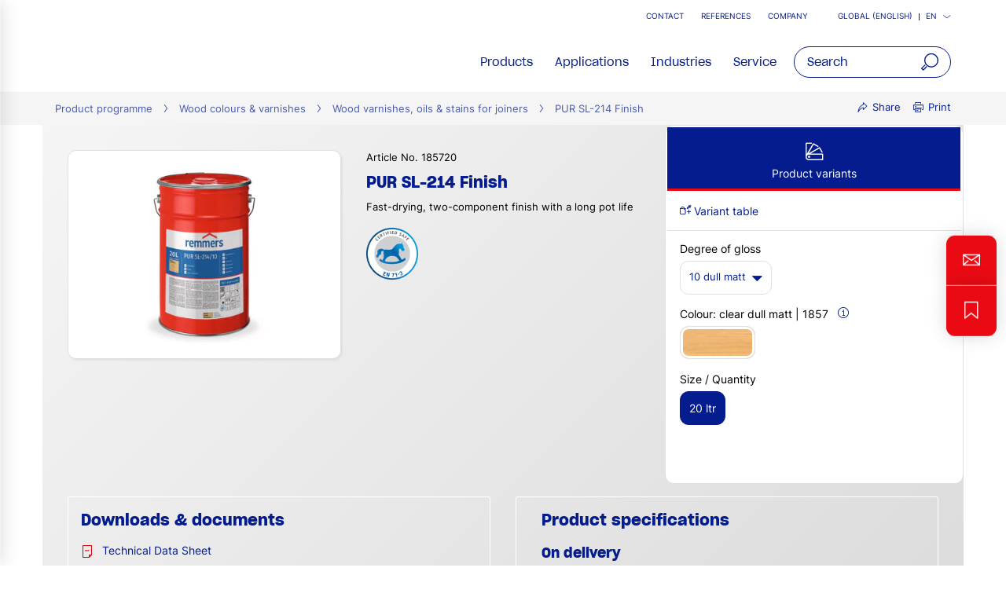

--- FILE ---
content_type: text/html;charset=UTF-8
request_url: https://en.remmers.com/en_IN/wood-colours-varnishes/wood-varnishes-oils-stains-for-joiners/pur-sl-214-finish/p/000000000000185720
body_size: 38326
content:
<!DOCTYPE html>
<html lang="en_IN">
<head>
  <title>PUR SL-214 Finish : Finish | Remmers</title>

  <meta http-equiv="Content-Type" content="text/html; charset=utf-8"/>
  <meta http-equiv="X-UA-Compatible" content="IE=edge">
  <meta name="viewport" content="width=device-width, initial-scale=1, user-scalable=no">
  <meta name="_csrf" content="X1dK-Hex6TZCWtbark2U657_wbgL8R0bCM78pUwhXRfYL3IOaTJ-nRGE2Q5vP-TjmGCgiK2e7IE9knw2bPmanH0QbSS7ShA9"/>

  <meta
    name="keywords" content="PUR SL214 Finish,PUR SL-214 Finish" />
<meta
    name="description" content="product.metaDescription.title product.metaDescription.title.long" />
<meta
    name="robots" content="index,follow" />
<meta
    property="fb:page_id" content="392985807551497" />
<meta
    property="fb:app_id" content="392985807551497" />
<meta
    property="og:type" content="website" />
<meta
    property="og:url" content="https://en.remmers.com/en_IN/wood-colours-varnishes/wood-varnishes-oils-stains-for-joiners/pur-sl-214-finish/p/000000000000185720" />
<meta
    property="og:title" content="PUR SL-214 Finish : Finish | Remmers" />
<meta
    property="og:description" content="Fast-drying, two-component finish with a long pot life" />
<meta
    property="og:image" content="https://media.remmers.com/celum/export/gebindeabbildungen/1200w/43411.png" />
<link rel="preconnect" href="//web.cmp.usercentrics.eu">
  <link rel="preconnect" href="//v1.api.service.cmp.usercentrics.eu">
  <link rel="preconnect" href="//privacy-proxy.usercentrics.eu">
  <link rel="preload" href="//web.cmp.usercentrics.eu/ui/loader.js" as="script">
  <link rel="preload" href="//privacy-proxy.usercentrics.eu/latest/uc-block.bundle.js" as="script">
  <script id="usercentrics-cmp" data-settings-id="sL3U9ftwvAzBZ0"
          src="https://web.cmp.usercentrics.eu/ui/loader.js"
          async></script>
  <script type="application/javascript"
          src="https://privacy-proxy.usercentrics.eu/latest/uc-block.bundle.js"></script>
  <!-- Google Tag Manager -->
  <script type="text/plain" data-usercentrics="Google Tag Manager">
    (function (w, d, s, l, i) {
      w[l] = w[l] || [];
      w[l].push({
        'gtm.start':
          new Date().getTime(), event: 'gtm.js'
      });
      var f = d.getElementsByTagName(s)[0],
        j = d.createElement(s), dl = l != 'dataLayer' ? '&l=' + l : '';
      j.async = true;
      j.src =
        'https://www.googletagmanager.com/gtm.js?id=' + i + dl;
      f.parentNode.insertBefore(j, f);
    })(window, document, 'script', 'dataLayer', 'GTM-5ZKLGP');</script>
  <!-- End Google Tag Manager -->
<link rel="shortcut icon" type="image/x-icon" media="all" href="/_ui/responsive/theme-redesign/images/icons/favicon_remmers.ico"/>

  <link rel="preload" href="/_ui/responsive/theme-redesign/fonts/SharpGroteskSmBold20.woff2" as="font" type="font/woff2"
        crossorigin="anonymous"/>
  <link rel="preload" href="/_ui/responsive/theme-redesign/fonts/SharpGroteskBook20.woff2" as="font" type="font/woff2"
        crossorigin="anonymous"/>
  <link rel="preload" href="/_ui/responsive/theme-redesign/fonts/SharpGroteskMedium20.woff2" as="font" type="font/woff2"
        crossorigin="anonymous"/>
  <link rel="preload" href="/_ui/responsive/theme-redesign/fonts/Inter-Regular.woff" as="font" type="font/woff"
        crossorigin="anonymous"/>
<link rel="stylesheet" type="text/css" media="all" href="/_ui/responsive/theme-redesign/css/style.css?c=1768977402143"/>
<link rel="stylesheet" type="text/css" media="print" href="/_ui/responsive/theme-redesign/css/print.css?c=1768977402143"/>




  <link rel="canonical" href="https://en.remmers.com/en_IN/wood-colours-varnishes/wood-varnishes-oils-stains-for-joiners/pur-sl-214-finish/p/000000000000185720"/>





<script type="text/javascript">
  window.elasticServiceName = 'Frontend Onlineshop';
  window.elasticServiceUrl = 'https://98c50a520f5f46a0b347726c26c4d6e4.apm.westeurope.azure.elastic-cloud.com:443';
  window.elasticServiceEnvironment = 'prod';

  window.usercentricsActive =true;
  window.accPath = '/_ui/responsive/theme-redesign/js';
  window.jsCacheKey = '1768977402143';
  
  window.gKey = 'AIzaSyAW1_pnqvmusZ5ki4VYxrcDUZESFYy6PEI';
  

  var runtime=function(a){"use strict";var u,t=Object.prototype,h=t.hasOwnProperty,l=Object.defineProperty||function(t,r,e){t[r]=e.value},r="function"==typeof Symbol?Symbol:{},n=r.iterator||"@@iterator",e=r.asyncIterator||"@@asyncIterator",o=r.toStringTag||"@@toStringTag";function i(t,r,e){return Object.defineProperty(t,r,{value:e,enumerable:!0,configurable:!0,writable:!0}),t[r]}try{i({},"")}catch(t){i=function(t,r,e){return t[r]=e}}function c(t,r,e,n){var o,i,a,c,r=r&&r.prototype instanceof d?r:d,r=Object.create(r.prototype),n=new O(n||[]);return l(r,"_invoke",{value:(o=t,i=e,a=n,c=s,function(t,r){if(c===y)throw new Error("Generator is already running");if(c===g){if("throw"===t)throw r;return G()}for(a.method=t,a.arg=r;;){var e=a.delegate;if(e){e=function t(r,e){var n=e.method;var o=r.iterator[n];if(o===u)return e.delegate=null,"throw"===n&&r.iterator.return&&(e.method="return",e.arg=u,t(r,e),"throw"===e.method)||"return"!==n&&(e.method="throw",e.arg=new TypeError("The iterator does not provide a '"+n+"' method")),v;n=f(o,r.iterator,e.arg);if("throw"===n.type)return e.method="throw",e.arg=n.arg,e.delegate=null,v;o=n.arg;if(!o)return e.method="throw",e.arg=new TypeError("iterator result is not an object"),e.delegate=null,v;{if(!o.done)return o;e[r.resultName]=o.value,e.next=r.nextLoc,"return"!==e.method&&(e.method="next",e.arg=u)}e.delegate=null;return v}(e,a);if(e){if(e===v)continue;return e}}if("next"===a.method)a.sent=a._sent=a.arg;else if("throw"===a.method){if(c===s)throw c=g,a.arg;a.dispatchException(a.arg)}else"return"===a.method&&a.abrupt("return",a.arg);c=y;e=f(o,i,a);if("normal"===e.type){if(c=a.done?g:p,e.arg!==v)return{value:e.arg,done:a.done}}else"throw"===e.type&&(c=g,a.method="throw",a.arg=e.arg)}})}),r}function f(t,r,e){try{return{type:"normal",arg:t.call(r,e)}}catch(t){return{type:"throw",arg:t}}}a.wrap=c;var s="suspendedStart",p="suspendedYield",y="executing",g="completed",v={};function d(){}function m(){}function w(){}var r={},b=(i(r,n,function(){return this}),Object.getPrototypeOf),b=b&&b(b(k([]))),L=(b&&b!==t&&h.call(b,n)&&(r=b),w.prototype=d.prototype=Object.create(r));function x(t){["next","throw","return"].forEach(function(r){i(t,r,function(t){return this._invoke(r,t)})})}function E(a,c){var r;l(this,"_invoke",{value:function(e,n){function t(){return new c(function(t,r){!function r(t,e,n,o){var i,t=f(a[t],a,e);if("throw"!==t.type)return(e=(i=t.arg).value)&&"object"==typeof e&&h.call(e,"__await")?c.resolve(e.__await).then(function(t){r("next",t,n,o)},function(t){r("throw",t,n,o)}):c.resolve(e).then(function(t){i.value=t,n(i)},function(t){return r("throw",t,n,o)});o(t.arg)}(e,n,t,r)})}return r=r?r.then(t,t):t()}})}function j(t){var r={tryLoc:t[0]};1 in t&&(r.catchLoc=t[1]),2 in t&&(r.finallyLoc=t[2],r.afterLoc=t[3]),this.tryEntries.push(r)}function _(t){var r=t.completion||{};r.type="normal",delete r.arg,t.completion=r}function O(t){this.tryEntries=[{tryLoc:"root"}],t.forEach(j,this),this.reset(!0)}function k(r){if(r){var e,t=r[n];if(t)return t.call(r);if("function"==typeof r.next)return r;if(!isNaN(r.length))return e=-1,(t=function t(){for(;++e<r.length;)if(h.call(r,e))return t.value=r[e],t.done=!1,t;return t.value=u,t.done=!0,t}).next=t}return{next:G}}function G(){return{value:u,done:!0}}return l(L,"constructor",{value:m.prototype=w,configurable:!0}),l(w,"constructor",{value:m,configurable:!0}),m.displayName=i(w,o,"GeneratorFunction"),a.isGeneratorFunction=function(t){t="function"==typeof t&&t.constructor;return!!t&&(t===m||"GeneratorFunction"===(t.displayName||t.name))},a.mark=function(t){return Object.setPrototypeOf?Object.setPrototypeOf(t,w):(t.__proto__=w,i(t,o,"GeneratorFunction")),t.prototype=Object.create(L),t},a.awrap=function(t){return{__await:t}},x(E.prototype),i(E.prototype,e,function(){return this}),a.AsyncIterator=E,a.async=function(t,r,e,n,o){void 0===o&&(o=Promise);var i=new E(c(t,r,e,n),o);return a.isGeneratorFunction(r)?i:i.next().then(function(t){return t.done?t.value:i.next()})},x(L),i(L,o,"Generator"),i(L,n,function(){return this}),i(L,"toString",function(){return"[object Generator]"}),a.keys=function(t){var r,e=Object(t),n=[];for(r in e)n.push(r);return n.reverse(),function t(){for(;n.length;){var r=n.pop();if(r in e)return t.value=r,t.done=!1,t}return t.done=!0,t}},a.values=k,O.prototype={constructor:O,reset:function(t){if(this.prev=0,this.next=0,this.sent=this._sent=u,this.done=!1,this.delegate=null,this.method="next",this.arg=u,this.tryEntries.forEach(_),!t)for(var r in this)"t"===r.charAt(0)&&h.call(this,r)&&!isNaN(+r.slice(1))&&(this[r]=u)},stop:function(){this.done=!0;var t=this.tryEntries[0].completion;if("throw"===t.type)throw t.arg;return this.rval},dispatchException:function(e){if(this.done)throw e;var n=this;function t(t,r){return i.type="throw",i.arg=e,n.next=t,r&&(n.method="next",n.arg=u),!!r}for(var r=this.tryEntries.length-1;0<=r;--r){var o=this.tryEntries[r],i=o.completion;if("root"===o.tryLoc)return t("end");if(o.tryLoc<=this.prev){var a=h.call(o,"catchLoc"),c=h.call(o,"finallyLoc");if(a&&c){if(this.prev<o.catchLoc)return t(o.catchLoc,!0);if(this.prev<o.finallyLoc)return t(o.finallyLoc)}else if(a){if(this.prev<o.catchLoc)return t(o.catchLoc,!0)}else{if(!c)throw new Error("try statement without catch or finally");if(this.prev<o.finallyLoc)return t(o.finallyLoc)}}}},abrupt:function(t,r){for(var e=this.tryEntries.length-1;0<=e;--e){var n=this.tryEntries[e];if(n.tryLoc<=this.prev&&h.call(n,"finallyLoc")&&this.prev<n.finallyLoc){var o=n;break}}var i=(o=o&&("break"===t||"continue"===t)&&o.tryLoc<=r&&r<=o.finallyLoc?null:o)?o.completion:{};return i.type=t,i.arg=r,o?(this.method="next",this.next=o.finallyLoc,v):this.complete(i)},complete:function(t,r){if("throw"===t.type)throw t.arg;return"break"===t.type||"continue"===t.type?this.next=t.arg:"return"===t.type?(this.rval=this.arg=t.arg,this.method="return",this.next="end"):"normal"===t.type&&r&&(this.next=r),v},finish:function(t){for(var r=this.tryEntries.length-1;0<=r;--r){var e=this.tryEntries[r];if(e.finallyLoc===t)return this.complete(e.completion,e.afterLoc),_(e),v}},catch:function(t){for(var r=this.tryEntries.length-1;0<=r;--r){var e,n,o=this.tryEntries[r];if(o.tryLoc===t)return"throw"===(e=o.completion).type&&(n=e.arg,_(o)),n}throw new Error("illegal catch attempt")},delegateYield:function(t,r,e){return this.delegate={iterator:k(t),resultName:r,nextLoc:e},"next"===this.method&&(this.arg=u),v}},a}("object"==typeof module?module.exports:{});try{regeneratorRuntime=runtime}catch(t){"object"==typeof globalThis?globalThis.regeneratorRuntime=runtime:Function("r","regeneratorRuntime = r")(runtime)}
!function(a,u,T){function _(e,t){return typeof e===t}function j(e){return"function"!=typeof u.createElement?u.createElement(e):d?u.createElementNS.call(u,"http://www.w3.org/2000/svg",e):u.createElement.apply(u,arguments)}function k(e){return e.replace(/([a-z])-([a-z])/g,function(e,t,n){return t+n.toUpperCase()}).replace(/^-/,"")}function M(e,t,n,r){var o,i,a,s,l="modernizr",c=j("div");(s=u.body)||((s=j(d?"svg":"body")).fake=!0);if(parseInt(n,10))for(;n--;)(i=j("div")).id=r?r[n]:l+(n+1),c.appendChild(i);return(o=j("style")).type="text/css",o.id="s"+l,(s.fake?s:c).appendChild(o),s.appendChild(c),o.styleSheet?o.styleSheet.cssText=e:o.appendChild(u.createTextNode(e)),c.id=l,s.fake&&(s.style.background="",s.style.overflow="hidden",a=f.style.overflow,f.style.overflow="hidden",f.appendChild(s)),o=t(c,e),s.fake?(s.parentNode.removeChild(s),f.style.overflow=a,f.offsetHeight):c.parentNode.removeChild(c),!!o}function $(e){return e.replace(/([A-Z])/g,function(e,t){return"-"+t.toLowerCase()}).replace(/^ms-/,"-ms-")}function U(e,t){var n=e.length;if("CSS"in a&&"supports"in a.CSS){for(;n--;)if(a.CSS.supports($(e[n]),t))return!0;return!1}if("CSSSupportsRule"in a){for(var r=[];n--;)r.push("("+$(e[n])+":"+t+")");return M("@supports ("+(r=r.join(" or "))+") { #modernizr { position: absolute; } }",function(e){return"absolute"==(e=e,t=null,n="position","getComputedStyle"in a?(r=getComputedStyle.call(a,e,t),o=a.console,null!==r?n&&(r=r.getPropertyValue(n)):o&&o[o.error?"error":"log"].call(o,"getComputedStyle returning null, its possible modernizr test results are inaccurate")):r=!t&&e.currentStyle&&e.currentStyle[n],r);var t,n,r,o})}return T}function r(e,t,n,r,o){var i,a,s=e.charAt(0).toUpperCase()+e.slice(1),l=(e+" "+Q.join(s+" ")+s).split(" ");if(_(t,"string")||void 0===t){var c=l,u=t,f=r,d=o;function p(){m&&(delete D.style,delete D.modElem)}if(d=void 0!==d&&d,void 0!==f){l=U(c,f);if(void 0!==l)return l}for(var m,h,g,v,y,C=["modernizr","tspan","samp"];!D.style&&C.length;)m=!0,D.modElem=j(C.shift()),D.style=D.modElem.style;for(g=c.length,h=0;h<g;h++)if(v=c[h],y=D.style[v],~(""+v).indexOf("-")&&(v=k(v)),D.style[v]!==T){if(d||void 0===f)return p(),"pfx"!=u||v;try{D.style[v]=f}catch(e){}if(D.style[v]!=y)return p(),"pfx"!=u||v}p()}else{var S=(e+" "+X.join(s+" ")+s).split(" "),b=t,E=n;for(a in S)if(S[a]in b)if(!1===E)return S[a];else{i=b[S[a]];if(_(i,"function")){var w=i;var x=E||b;return function(){return w.apply(x,arguments)};return}else return i}}return!1}var V=[],o=[],e={_version:"3.6.0",_config:{classPrefix:"",enableClasses:!0,enableJSClass:!0,usePrefixes:!0},_q:[],on:function(e,t){var n=this;setTimeout(function(){t(n[e])},0)},addTest:function(e,t,n){o.push({name:e,fn:t,options:n})},addAsyncTest:function(e){o.push({name:null,fn:e})}},t=function(){},f=(t.prototype=e,(t=new t).addTest("promises",function(){return"Promise"in a&&"resolve"in a.Promise&&"reject"in a.Promise&&"all"in a.Promise&&"race"in a.Promise&&(new a.Promise(function(e){t=e}),"function"==typeof t);var t}),t.addTest("fetch","fetch"in a),u.documentElement),s=e._config.usePrefixes?" -webkit- -moz- -o- -ms- ".split(" "):["",""],d=(e._prefixes=s,"svg"===f.nodeName.toLowerCase());if(!d){var n=void 0!==a?a:this,l=u;function q(){var e=y.elements;return"string"==typeof e?e.split(" "):e}function c(e){var t=W[e[B]];return t||(t={},g++,e[B]=g,W[g]=t),t}function H(e,t,n){return t=t||l,m?t.createElement(e):!(t=(n=n||c(t)).cache[e]?n.cache[e].cloneNode():R.test(e)?(n.cache[e]=n.createElem(e)).cloneNode():n.createElem(e)).canHaveChildren||O.test(e)||t.tagUrn?t:n.frag.appendChild(t)}function i(e){var t,n,r,o,i,a=c(e=e||l);return!y.shivCSS||p||a.hasCSS||(a.hasCSS=(o="article,aside,dialog,figcaption,figure,footer,header,hgroup,main,nav,section{display:block}mark{background:#FF0;color:#000}template{display:none}",i=(r=e).createElement("p"),r=r.getElementsByTagName("head")[0]||r.documentElement,i.innerHTML="x<style>"+o+"</style>",!!r.insertBefore(i.lastChild,r.firstChild))),m||(t=e,(n=a).cache||(n.cache={},n.createElem=t.createElement,n.createFrag=t.createDocumentFragment,n.frag=n.createFrag()),t.createElement=function(e){return y.shivMethods?H(e,t,n):n.createElem(e)},t.createDocumentFragment=Function("h,f","return function(){var n=f.cloneNode(),c=n.createElement;h.shivMethods&&("+q().join().replace(/[\w\-:]+/g,function(e){return n.createElem(e),n.frag.createElement(e),'c("'+e+'")'})+");return n}")(y,n.frag)),e}var p,m,h=n.html5||{},O=/^<|^(?:button|map|select|textarea|object|iframe|option|optgroup)$/i,R=/^(?:a|b|code|div|fieldset|h1|h2|h3|h4|h5|h6|i|label|li|ol|p|q|span|strong|style|table|tbody|td|th|tr|ul)$/i,B="_html5shiv",g=0,W={};try{var v=l.createElement("a");v.innerHTML="<xyz></xyz>",p="hidden"in v,m=1==v.childNodes.length||(l.createElement("a"),void 0===(A=l.createDocumentFragment()).cloneNode)||void 0===A.createDocumentFragment||void 0===A.createElement}catch(e){m=p=!0}var y={elements:h.elements||"abbr article aside audio bdi canvas data datalist details dialog figcaption figure footer header hgroup main mark meter nav output picture progress section summary template time video",version:"3.7.3",shivCSS:!1!==h.shivCSS,supportsUnknownElements:m,shivMethods:!1!==h.shivMethods,type:"default",shivDocument:i,createElement:H,createDocumentFragment:function(e,t){if(e=e||l,m)return e.createDocumentFragment();for(var n=(t=t||c(e)).frag.cloneNode(),r=0,o=q(),i=o.length;r<i;r++)n.createElement(o[r]);return n},addElements:function(e,t){var n=y.elements;"string"!=typeof n&&(n=n.join(" ")),"string"!=typeof e&&(e=e.join(" ")),y.elements=n+" "+e,i(t)}};n.html5=y,i(l),"object"==typeof module&&module.exports&&(module.exports=y)}t.addTest("srcset","srcset"in j("img"));function J(e){var t,n=s.length,r=a.CSSRule;if(void 0===r)return T;if(e){if((t=(e=e.replace(/^@/,"")).replace(/-/g,"_").toUpperCase()+"_RULE")in r)return"@"+e;for(var o=0;o<n;o++){var i=s[o];if(i.toUpperCase()+"_"+t in r)return"@-"+i.toLowerCase()+"-"+e}}return!1}var C,S,b,E,w,x,N,G,P,z,F=j("input"),v="search tel url email datetime date month week time datetime-local number range color".split(" "),I={},Z=(t.inputtypes=function(e){for(var t,n,r,o=e.length,i=0;i<o;i++)F.setAttribute("type",t=e[i]),(r="text"!==F.type&&"style"in F)&&(F.value="1)",F.style.cssText="position:absolute;visibility:hidden;",/^range$/.test(t)&&F.style.WebkitAppearance!==T?(f.appendChild(F),r=(n=u.defaultView).getComputedStyle&&"textfield"!==n.getComputedStyle(F,null).WebkitAppearance&&0!==F.offsetHeight,f.removeChild(F)):/^(search|tel)$/.test(t)||(r=/^(url|email)$/.test(t)?F.checkValidity&&!1===F.checkValidity():"1)"!=F.value)),I[e[i]]=!!r;return I}(v),{}.toString),K=(t.addTest("smil",function(){return!!u.createElementNS&&/SVGAnimate/.test(Z.call(u.createElementNS("http://www.w3.org/2000/svg","animate")))}),e.testStyles=M),A=(t.addTest("touchevents",function(){var t,e;return"ontouchstart"in a||a.DocumentTouch&&u instanceof DocumentTouch?t=!0:(e=["@media (",s.join("touch-enabled),("),"heartz",")","{#modernizr{top:9px;position:absolute}}"].join(""),K(e,function(e){t=9===e.offsetTop})),t}),"Moz O ms Webkit"),Q=e._config.usePrefixes?A.split(" "):[],X=(e._cssomPrefixes=Q,e.atRule=J,e._config.usePrefixes?A.toLowerCase().split(" "):[]),Y=(e._domPrefixes=X,{elem:j("modernizr")}),D=(t._q.push(function(){delete Y.elem}),{style:Y.elem.style}),h=(t._q.unshift(function(){delete D.style}),e.testAllProps=r,e.prefixed=function(e,t,n){return 0===e.indexOf("@")?J(e):(-1!=e.indexOf("-")&&(e=k(e)),t?r(e,t,n):r(e,"pfx"))});for(N in t.addTest("objectfit",!!h("objectFit"),{aliases:["object-fit"]}),o)if(o.hasOwnProperty(N)){if(C=[],(S=o[N]).name&&(C.push(S.name.toLowerCase()),S.options)&&S.options.aliases&&S.options.aliases.length)for(b=0;b<S.options.aliases.length;b++)C.push(S.options.aliases[b].toLowerCase());for(E=_(S.fn,"function")?S.fn():S.fn,w=0;w<C.length;w++)1===(x=C[w].split(".")).length?t[x[0]]=E:(!t[x[0]]||t[x[0]]instanceof Boolean||(t[x[0]]=new Boolean(t[x[0]])),t[x[0]][x[1]]=E),V.push((E?"":"no-")+x.join("-"))}n=V,P=f.className,z=t._config.classPrefix||"",d&&(P=P.baseVal),t._config.enableJSClass&&(G=new RegExp("(^|\\s)"+z+"no-js(\\s|$)"),P=P.replace(G,"$1"+z+"js$2")),t._config.enableClasses&&(P+=" "+z+n.join(" "+z),d?f.className.baseVal=P:f.className=P),delete e.addTest,delete e.addAsyncTest;for(var L=0;L<t._q.length;L++)t._q[L]();a.Modernizr=t}(window,document);
!function(n){var e=n.accPath||"../../js",t=n.elasticServiceName||"Frontend Onlineshop",a=n.elasticServiceUrl||"",i=(n.elasticServiceEnvironment||"").toUpperCase();function c(e,t){var n=document.createElement("script");n.type="text/javascript",n.readyState?n.onreadystatechange=function(){"loaded"!=n.readyState&&"complete"!=n.readyState||(n.onreadystatechange=null,t())}:n.onload=function(){t()},n.src=e,document.getElementsByTagName("head")[0].appendChild(n)}n.mailTo=function(e,t){return n.location.href="mailto:"+e+"@"+t,!1},Modernizr.srcset||c(e+"/libs/picturefill/picturefill.js",function(){}),a&&c(e+"/libs/elastic/elastic-apm-rum.umd.min.js",function(){elasticApm.init({serviceName:t,serverUrl:a,environment:i})})}(window);
</script>
</head>

<body
  class="page-productDetails pageType-ProductPage template-pages-product-remmersProductLayout2Page  smartedit-page-uid-productDetails smartedit-page-uuid-eyJpdGVtSWQiOiJwcm9kdWN0RGV0YWlscyIsImNhdGFsb2dJZCI6InJlbW1lcnNJYUNvbnRlbnRDYXRhbG9nIiwiY2F0YWxvZ1ZlcnNpb24iOiJPbmxpbmUifQ== smartedit-catalog-version-uuid-remmersIaContentCatalog/Online  language-en_IN noJs ">
<!-- Google Tag Manager (noscript) -->
  <noscript>
    <iframe src="https://www.googletagmanager.com/ns.html?id=GTM-5ZKLGP"
            height="0" width="0" style="display:none;visibility:hidden"></iframe>
  </noscript>
  <!-- End Google Tag Manager (noscript) -->
<div data-module="sessionManager"
     data-config='{"isAnonymous": true, "sessionStorageKey": "isAnonymous", "interval" : 900, "requestUrl" : "/en_IN/validateUserSession", "redirectUrl" : "/en_IN/redirectBySessionTimeout" }'></div>

<div id="offcanvas__container" class="offcanvas__base">
      <div class="c-popover c-popover--navigation"
       id="popover-navigation"
       data-popover="" data-popover-navigation="" data-module="popover"
       data-config='{"checkPosition" : false}'>
    <div class="l-flex l-flex-column primary-nav" data-module="primary-navigation">
      <div class="primary-nav__header">
        <div class="primary-nav__header">
          <button class="l-flex l-items-center l-pad-5 f-c--secondary f-s--125 button nav-link-back"
                  data-nav-link-back="" aria-label="jump to previous" type="button">
            <svg aria-hidden="true" focusable="false" class="icon--svg" role="img" xmlns="http://www.w3.org/2000/svg"
     viewBox="0 0 18.34 18.38">
  <path fill="currentColor"
        d="M18.34 9.84l-.01-2H4.18l6.43-6.43L9.19 0 0 9.19l9.19 9.19 1.42-1.41-7.14-7.13z"></path>
</svg>
<span class="u-hidden-accessible" aria-hidden="true">jump to previous</span>
          </button>
          <button class="l-flex l-items-center l-pad-5 f-c--secondary f-s--125 button nav-link-close"
                  aria-label="close main navigation" aria-controls="popover-navigation"
                  data-aria-controls="popover-navigation" data-nav-link-close="" type="button" aria-expanded="true"
                  aria-haspopup="true">
            <svg aria-hidden="true" focusable="false" class="icon--svg" role="img" xmlns="http://www.w3.org/2000/svg"
     viewBox="0 0 18.38 18.39">
  <path fill="currentColor"
        d="M18.38 1.41L16.97 0 9.19 7.78 1.41 0 0 1.41l7.78 7.78L0 16.97l1.41 1.41 7.78-7.77 7.78 7.78 1.41-1.42-7.77-7.78z"></path>
</svg>
<span class="u-hidden-accessible" aria-hidden="true">close main navigation</span>
          </button>
        </div>
      </div>
      <div class="primary-nav__body" data-nav-body="">
        <nav class="primary-nav__inner f-c--secondary" role="navigation" data-nav>

    <ul class="l-pad-0--l l-mar-0--t l-mar-0--b l-mar-25--b@m u-hidden-list"
        data-nav-list
        data-nav-slide>
      <li class="l-mar-25--b nav-item" data-nav-item>
    <span class="h4 f-c--secondary" data-nav-link data-nav-link-slide
            data-nav-id="#subnav-Products">Products</span>
        <ul class="l-pad-0--l u-hidden-list f-s--110 f-c--secondary nav-list" data-nav-list>
          <li class="l-mar-25--b  nav-item">
            <a class="h4 f-c--secondary" href="/en_IN/products" target="">Products</a>
          </li>
          <li class="l-mar-10--b nav-item" data-nav-item>
      <a href="/en_IN/building-floor-protection/c/c33110">Products for building and floor protection, flat roof</a>
        </li>
  <li class="l-mar-10--b nav-item" data-nav-item>
      <a href="/en_IN/wood-colours-varnishes/c/c33054">Products for wood coatings and varnishes</a>
        </li>
  <li class="l-mar-10--b nav-item" data-nav-item>
      <span data-nav-link>Products A - Z</span>
          <ul class="l-pad-0--l u-hidden-list f-c--secondary f-s--interaction nav-list" data-nav-list>
            <li class="l-mar-25--b nav-item">
              <span class="h4 f-c--secondary u-cursor-default">Products A - Z</span>
                </li>
            <li class="l-mar-10--b nav-item" data-nav-item>
      <a href="/en_IN/products-a-z/wood_paints_varnishes">Wood paints and varnishes products A-Z</a>
        </li>
  <li class="l-mar-10--b nav-item" data-nav-item>
      <a href="/en_IN/products-a-z/building_floor_protection">Building and floor protection products A-Z</a>
        </li>
  <li class="l-mar-10--b nav-item" data-nav-item>
      <a href="/en_IN/products-a-z/tools">Tools Products A-Z Page</a>
        </li>
  </ul>
        </li>
  <li class="l-mar-10--b nav-item" data-nav-item>
      <span data-nav-link>Systemfinder</span>
          <ul class="l-pad-0--l u-hidden-list f-c--secondary f-s--interaction nav-list" data-nav-list>
            <li class="l-mar-25--b nav-item">
              <span class="h4 f-c--secondary u-cursor-default">Systemfinder</span>
                </li>
            <li class="l-mar-10--b nav-item" data-nav-item>
      <a href="https://systemfinder-food.remmers.com/en/">Floor coatings - food industry</a>
        </li>
  <li class="l-mar-10--b nav-item" data-nav-item>
      <a href="https://systemfinder-parking.remmers.com/en/">Floor coatings - parking</a>
        </li>
  <li class="l-mar-10--b nav-item" data-nav-item>
      <a href="https://resa.remmers.com/en/">Floor coatings - simple systems (RESA)</a>
        </li>
  </ul>
        </li>
  </ul>
      </li>
<li class="l-mar-25--b nav-item" data-nav-item>
    <span class="h4 f-c--secondary" data-nav-link data-nav-link-slide
            data-nav-id="#subnav-Applications">Applications</span>
        <ul class="l-pad-0--l u-hidden-list f-s--110 f-c--secondary nav-list" data-nav-list>
          <li class="l-mar-25--b  nav-item">
            <a class="h4 f-c--secondary" href="/en_IN/applications" target="">Applications</a>
          </li>
          <li class="l-mar-10--b nav-item" data-nav-item>
      <span data-nav-link>Waterproofing</span>
          <ul class="l-pad-0--l u-hidden-list f-c--secondary f-s--interaction nav-list" data-nav-list>
            <li class="l-mar-25--b nav-item">
              <a href="/en_IN/building-floor-protection/waterproofing/c/c33302" class="h4 f-c--secondary">Waterproofing</a>
                </li>
            <li class="l-mar-10--b nav-item" data-nav-item>
      <span data-nav-link>Waterproofing new buildings</span>
          <ul class="l-pad-0--l u-hidden-list f-c--secondary f-s--interaction nav-list" data-nav-list>
            <li class="l-mar-25--b nav-item">
              <a href="/en_IN/building-floor-protection/waterproofing/waterproofing-new-buildings/c/c33303" class="h4 f-c--secondary">Waterproofing new buildings</a>
                </li>
            <li class="l-mar-10--b nav-item" data-nav-item>
      <a href="/en_IN/exterior_waterproofing_with_ground_contact">Exterior waterproofing with ground contact</a>
        </li>
  <li class="l-mar-10--b nav-item" data-nav-item>
      <a href="/en_IN/cross-sectional_waterproofing">Cross-sectional waterproofi</a>
        </li>
  <li class="l-mar-10--b nav-item" data-nav-item>
      <a href="/en_IN/building-floor-protection/waterproofing/plinth-waterproofing/c/c33372">Plinth waterproofing</a>
        </li>
  </ul>
        </li>
  <li class="l-mar-10--b nav-item" data-nav-item>
      <span data-nav-link>Waterproofing old buildings</span>
          <ul class="l-pad-0--l u-hidden-list f-c--secondary f-s--interaction nav-list" data-nav-list>
            <li class="l-mar-25--b nav-item">
              <a href="/en_IN/building-floor-protection/refurbishment/c/c33111" class="h4 f-c--secondary">Waterproofing old buildings</a>
                </li>
            <li class="l-mar-10--b nav-item" data-nav-item>
      <a href="/en_IN/external_basement_waterproofing">External basement waterproofing</a>
        </li>
  <li class="l-mar-10--b nav-item" data-nav-item>
      <a href="/en_IN/building-floor-protection/refurbishment/plinth-refurbishment/c/c33154">Subsequent plinth waterproofing </a>
        </li>
  <li class="l-mar-10--b nav-item" data-nav-item>
      <a href="/en_IN/interior_waterproofing">Subsequent interior waterproofing </a>
        </li>
  <li class="l-mar-10--b nav-item" data-nav-item>
      <a href="/en_IN/crack_repair">Special solutions for waterproofing</a>
        </li>
  <li class="l-mar-10--b nav-item" data-nav-item>
      <a href="/en_IN/building-floor-protection/refurbishment/basement-refurbishment/subsequent-horizontal-barriers/c/c33132">Subsequent horizontal barrier</a>
        </li>
  <li class="l-mar-10--b nav-item" data-nav-item>
      <a href="/en_IN/building-floor-protection/refurbishment/basement-refurbishment/renovation-plasters/c/c33139">Renovation render systems</a>
        </li>
  </ul>
        </li>
  <li class="l-mar-10--b nav-item" data-nav-item>
      <a href="/en_IN/building-floor-protection/waterproofing/bonded-waterproofing/c/c33382">Composite waterproofing</a>
        </li>
  </ul>
        </li>
  <li class="l-mar-10--b nav-item" data-nav-item>
      <span data-nav-link>Monument Conservation</span>
          <ul class="l-pad-0--l u-hidden-list f-c--secondary f-s--interaction nav-list" data-nav-list>
            <li class="l-mar-25--b nav-item">
              <a href="/en_IN/building-floor-protection/building-preservation-and-monument-conservation/c/c33232" class="h4 f-c--secondary">Monument Conservation</a>
                </li>
            <li class="l-mar-10--b nav-item" data-nav-item>
      <a href="/en_IN/building-floor-protection/building-preservation-and-monument-conservation/desalination/c/c33233">Desalination & Cleaning</a>
        </li>
  <li class="l-mar-10--b nav-item" data-nav-item>
      <a href="/en_IN/building-floor-protection/building-preservation-and-monument-conservation/natural-stone-conservation/c/c33240">Natural Stone Conservation</a>
        </li>
  <li class="l-mar-10--b nav-item" data-nav-item>
      <a href="/en_IN/building-floor-protection/building-preservation-and-monument-conservation/cavity-filling-improving-load-bearing-capacity/c/c33243">Filling cavities & improving load-bearing capacity</a>
        </li>
  <li class="l-mar-10--b nav-item" data-nav-item>
      <a href="/en_IN/building-floor-protection/building-preservation-and-monument-conservation/joints-stones-plaster-stucco/c/c33246">Joints, Stones, Plaster & Stucco</a>
        </li>
  <li class="l-mar-10--b nav-item" data-nav-item>
      <a href="/en_IN/building-floor-protection/building-preservation-and-monument-conservation/coating-varnish-and-hydrophobisation/c/c33258">Coating, varnishing and hydrophobisation</a>
        </li>
  <li class="l-mar-10--b nav-item" data-nav-item>
      <a href="/en_IN/building-floor-protection/building-preservation-and-monument-conservation/timber-frame-restoration/c/c33263">Timber frame restoration</a>
        </li>
  </ul>
        </li>
  <li class="l-mar-10--b nav-item" data-nav-item>
      <a href="/en_IN/metal_plastic">Coating metal and plastic</a>
        </li>
  <li class="l-mar-10--b nav-item" data-nav-item>
      <span data-nav-link>Concrete protection and concrete repair</span>
          <ul class="l-pad-0--l u-hidden-list f-c--secondary f-s--interaction nav-list" data-nav-list>
            <li class="l-mar-25--b nav-item">
              <a href="/en_IN/building-floor-protection/concrete-protection-and-repair/c/c33266" class="h4 f-c--secondary">Concrete protection and concrete repair</a>
                </li>
            <li class="l-mar-10--b nav-item" data-nav-item>
      <a href="/en_IN/building-floor-protection/concrete-protection-and-repair/concrete-repair/c/c33267">Concrete repair</a>
        </li>
  <li class="l-mar-10--b nav-item" data-nav-item>
      <a href="/en_IN/building-floor-protection/concrete-protection-and-repair/surface-protection-systems/c/c33282">Surface protection systems</a>
        </li>
  <li class="l-mar-10--b nav-item" data-nav-item>
      <a href="/en_IN/building-floor-protection/concrete-protection-and-repair/crack-repair-systems/c/c33288">Crack repair systems</a>
        </li>
  <li class="l-mar-10--b nav-item" data-nav-item>
      <a href="/en_IN/building-floor-protection/concrete-protection-and-repair/cathodic-corrosion-protection/c/c33275">Cathodic corrosion protection</a>
        </li>
  <li class="l-mar-10--b nav-item" data-nav-item>
      <a href="/en_IN/building-floor-protection/concrete-protection-and-repair/waste-water-treatment/c/c33296">Wastewater treatment</a>
        </li>
  <li class="l-mar-10--b nav-item" data-nav-item>
      <a href="/en_IN/building-floor-protection/concrete-protection-and-repair/quick-repair-concrete-cosmetics/c/c33274">Fast repair and concrete cosmetics</a>
        </li>
  <li class="l-mar-10--b nav-item" data-nav-item>
      <a href="/en_IN/building-floor-protection/concrete-protection-and-repair/detailed-and-customised-solutions/c/c33291">Casting concrete and mortar</a>
        </li>
  </ul>
        </li>
  <li class="l-mar-10--b nav-item" data-nav-item>
      <span data-nav-link>Floor protection and floor coatings</span>
          <ul class="l-pad-0--l u-hidden-list f-c--secondary f-s--interaction nav-list" data-nav-list>
            <li class="l-mar-25--b nav-item">
              <a href="/en_IN/floor_protection" class="h4 f-c--secondary">Floor protection and floor coatings</a>
                </li>
            <li class="l-mar-10--b nav-item" data-nav-item>
      <a href="/en_IN/industrial_flooring">Industrial flooring</a>
        </li>
  <li class="l-mar-10--b nav-item" data-nav-item>
      <a href="/en_IN/agriculture">Floor coatings in agriculture</a>
        </li>
  <li class="l-mar-10--b nav-item" data-nav-item>
      <a href="/en_IN/parking">Multi-storey and underground car parks</a>
        </li>
  <li class="l-mar-10--b nav-item" data-nav-item>
      <a href="/en_IN/electronics_industry">Floors for the electronics industry</a>
        </li>
  <li class="l-mar-10--b nav-item" data-nav-item>
      <a href="/en_IN/food_industry">Floor coatings for the food industry</a>
        </li>
  <li class="l-mar-10--b nav-item" data-nav-item>
      <a href="/en_IN/public_facilities">Floors for public facilities</a>
        </li>
  <li class="l-mar-10--b nav-item" data-nav-item>
      <a href="/en_IN/flooring_trade">Design flooring for trade and commerce</a>
        </li>
  <li class="l-mar-10--b nav-item" data-nav-item>
      <a href="/en_IN/private_sector">Floor protection in the private sector</a>
        </li>
  </ul>
        </li>
  <li class="l-mar-10--b nav-item" data-nav-item>
      <span data-nav-link>Exterior wood coating</span>
          <ul class="l-pad-0--l u-hidden-list f-c--secondary f-s--interaction nav-list" data-nav-list>
            <li class="l-mar-25--b nav-item">
              <a href="/en_IN/exterior_wood_coatings" class="h4 f-c--secondary">Exterior wood coating</a>
                </li>
            <li class="l-mar-10--b nav-item" data-nav-item>
      <a href="/en_IN/limited_dimensional_stability">Limited dimensional stability</a>
        </li>
  <li class="l-mar-10--b nav-item" data-nav-item>
      <a href="/en_IN/dimensional_stability">Coatings for windows, doors and other dimensionally stable components</a>
        </li>
  <li class="l-mar-10--b nav-item" data-nav-item>
      <a href="/en_IN/no_dimensional_stability">Coating of non-dimensionally stable components</a>
        </li>
  <li class="l-mar-10--b nav-item" data-nav-item>
      <a href="/en_IN/terraces_decks_walkways">Coating terraces, decks, walkways and garden furniture made of wood</a>
        </li>
  </ul>
        </li>
  <li class="l-mar-10--b nav-item" data-nav-item>
      <span data-nav-link>Interior wood coating</span>
          <ul class="l-pad-0--l u-hidden-list f-c--secondary f-s--interaction nav-list" data-nav-list>
            <li class="l-mar-25--b nav-item">
              <a href="/en_IN/interior_wood_coatings" class="h4 f-c--secondary">Interior wood coating</a>
                </li>
            <li class="l-mar-10--b nav-item" data-nav-item>
      <a href="/en_IN/wood_infestation_control">Wood infestation control</a>
        </li>
  <li class="l-mar-10--b nav-item" data-nav-item>
      <a href="/en_IN/fire_protection_wood">Fire protection for wood</a>
        </li>
  <li class="l-mar-10--b nav-item" data-nav-item>
      <a href="/en_IN/parquet_floors">Parquet and wooden floors</a>
        </li>
  <li class="l-mar-10--b nav-item" data-nav-item>
      <a href="/en_IN/wood-colours-varnishes/wood-preservation-restoration-for-the-timber-trade/wood-restoration/c/c33103">Wood restoration</a>
        </li>
  <li class="l-mar-10--b nav-item" data-nav-item>
      <a href="/en_IN/wooden_stairs">Wooden stairs</a>
        </li>
  <li class="l-mar-10--b nav-item" data-nav-item>
      <a href="/en_IN/furniture_interior_fittings">Wood varnishes, wood oils and wood stains for furniture and interior fittings</a>
        </li>
  <li class="l-mar-10--b nav-item" data-nav-item>
      <a href="/en_IN/wood-colours-varnishes/wood-preservation-restoration-for-the-timber-trade/preventive-wood-protection/c/c33097">Preventive wood protection</a>
        </li>
  </ul>
        </li>
  <li class="l-mar-10--b nav-item" data-nav-item>
      <span data-nav-link>Refurbishment</span>
          <ul class="l-pad-0--l u-hidden-list f-c--secondary f-s--interaction nav-list" data-nav-list>
            <li class="l-mar-25--b nav-item">
              <a href="/en_IN/building-floor-protection/refurbishment/c/c33111" class="h4 f-c--secondary">Refurbishment</a>
                </li>
            <li class="l-mar-10--b nav-item" data-nav-item>
      <span data-nav-link>Facade refurbishment</span>
          <ul class="l-pad-0--l u-hidden-list f-c--secondary f-s--interaction nav-list" data-nav-list>
            <li class="l-mar-25--b nav-item">
              <a href="/en_IN/building-floor-protection/refurbishment/facade-refurbishment/c/c33192" class="h4 f-c--secondary">Facade refurbishment</a>
                </li>
            <li class="l-mar-10--b nav-item" data-nav-item>
      <a href="/en_IN/rendered_facades">Rendered facade</a>
        </li>
  <li class="l-mar-10--b nav-item" data-nav-item>
      <a href="/en_IN/brick_facades">Brick facades</a>
        </li>
  </ul>
        </li>
  <li class="l-mar-10--b nav-item" data-nav-item>
      <span data-nav-link>Mould control</span>
          <ul class="l-pad-0--l u-hidden-list f-c--secondary f-s--interaction nav-list" data-nav-list>
            <li class="l-mar-25--b nav-item">
              <a href="/en_IN/building-floor-protection/refurbishment/mould-remediation/c/c33164" class="h4 f-c--secondary">Mould control</a>
                </li>
            <li class="l-mar-10--b nav-item" data-nav-item>
      <a href="/en_IN/mould_remediation/emergency_measures">Acute measures</a>
        </li>
  <li class="l-mar-10--b nav-item" data-nav-item>
      <a href="/en_IN/mould_remediation/long-term_solutions">Long-term solutions</a>
        </li>
  </ul>
        </li>
  <li class="l-mar-10--b nav-item" data-nav-item>
      <span data-nav-link>Energetic refurbishment</span>
          <ul class="l-pad-0--l u-hidden-list f-c--secondary f-s--interaction nav-list" data-nav-list>
            <li class="l-mar-25--b nav-item">
              <a href="/en_IN/building-floor-protection/refurbishment/energy-efficient-refurbishment/c/c33185" class="h4 f-c--secondary">Energetic refurbishment</a>
                </li>
            <li class="l-mar-10--b nav-item" data-nav-item>
      <a href="/en_IN/energetic_refurbishment/interior_insulation">Interior insulation</a>
        </li>
  </ul>
        </li>
  <li class="l-mar-10--b nav-item" data-nav-item>
      <span data-nav-link>Basement refurbishment</span>
          <ul class="l-pad-0--l u-hidden-list f-c--secondary f-s--interaction nav-list" data-nav-list>
            <li class="l-mar-25--b nav-item">
              <a href="/en_IN/building-floor-protection/refurbishment/basement-refurbishment/c/c33112" class="h4 f-c--secondary">Basement refurbishment</a>
                </li>
            <li class="l-mar-10--b nav-item" data-nav-item>
      <a href="/en_IN/external_basement_waterproofing">Long-lasting waterproofing for basement exteriors</a>
        </li>
  <li class="l-mar-10--b nav-item" data-nav-item>
      <a href="/en_IN/interior_waterproofing">Subsequent interior waterproofing</a>
        </li>
  <li class="l-mar-10--b nav-item" data-nav-item>
      <a href="/en_IN/building-floor-protection/refurbishment/basement-refurbishment/subsequent-horizontal-barriers/c/c33132">Subsequent horizontal impervious layers</a>
        </li>
  <li class="l-mar-10--b nav-item" data-nav-item>
      <a href="/en_IN/building-floor-protection/refurbishment/basement-refurbishment/renovation-plasters/c/c33139">Renovation renders</a>
        </li>
  <li class="l-mar-10--b nav-item" data-nav-item>
      <a href="/en_IN/crack_repair">Crack and void repair</a>
        </li>
  </ul>
        </li>
  <li class="l-mar-10--b nav-item" data-nav-item>
      <a href="/en_IN/building-floor-protection/refurbishment/plinth-refurbishment/c/c33154">Plinth restoration</a>
        </li>
  </ul>
        </li>
  <li class="l-mar-10--b nav-item" data-nav-item>
      <span data-nav-link>Roofing</span>
          <ul class="l-pad-0--l u-hidden-list f-c--secondary f-s--interaction nav-list" data-nav-list>
            <li class="l-mar-25--b nav-item">
              <a href="/en_IN/flat-roof-renovation" class="h4 f-c--secondary">Roofing</a>
                </li>
            <li class="l-mar-10--b nav-item" data-nav-item>
      <a href="/en_IN/flat_roof_refurbishment_regeneration">Regeneration</a>
        </li>
  <li class="l-mar-10--b nav-item" data-nav-item>
      <a href="/en_IN/flat_roof_refurbishment_application">Application</a>
        </li>
  </ul>
        </li>
  </ul>
      </li>
<li class="l-mar-25--b nav-item" data-nav-item>
    <span class="h4 f-c--secondary" data-nav-link data-nav-link-slide
            data-nav-id="#subnav-Industries">Industries</span>
        <ul class="l-pad-0--l u-hidden-list f-s--110 f-c--secondary nav-list" data-nav-list>
          <li class="l-mar-25--b  nav-item">
            <a class="h4 f-c--secondary" href="/en_IN/industries" target="">Industries</a>
          </li>
          <li class="l-mar-10--b nav-item" data-nav-item>
      <span data-nav-link>Craft</span>
          <ul class="l-pad-0--l u-hidden-list f-c--secondary f-s--interaction nav-list" data-nav-list>
            <li class="l-mar-25--b nav-item">
              <a href="/en_IN/industries/skilled_trade" class="h4 f-c--secondary">Craft</a>
                </li>
            <li class="l-mar-10--b nav-item" data-nav-item>
      <a href="/en_IN/industries/skilled_trade/building_protection">Building preservation specialists</a>
        </li>
  <li class="l-mar-10--b nav-item" data-nav-item>
      <a href="/en_IN/contractors">Contractors</a>
        </li>
  <li class="l-mar-10--b nav-item" data-nav-item>
      <a href="/en_IN/industries/skilled_trade/floor_coating">Floor coating specialists</a>
        </li>
  <li class="l-mar-10--b nav-item" data-nav-item>
      <a href="/en_IN/industries/skilled_trade/painter-varnisher">Painters & decorators</a>
        </li>
  <li class="l-mar-10--b nav-item" data-nav-item>
      <a href="/en_IN/industries/skilled_trade/stonemasons">Stonemasons & restorers</a>
        </li>
  <li class="l-mar-10--b nav-item" data-nav-item>
      <a href="/en_IN/industries/skilled_trade/joiners">Joiners</a>
        </li>
  </ul>
        </li>
  <li class="l-mar-10--b nav-item" data-nav-item>
      <span data-nav-link>Industry</span>
          <ul class="l-pad-0--l u-hidden-list f-c--secondary f-s--interaction nav-list" data-nav-list>
            <li class="l-mar-25--b nav-item">
              <a href="/en_IN/industries/industry" class="h4 f-c--secondary">Industry</a>
                </li>
            <li class="l-mar-10--b nav-item" data-nav-item>
      <a href="/en_IN/industries/industry/design_flooring">Designer flooring</a>
        </li>
  <li class="l-mar-10--b nav-item" data-nav-item>
      <a href="/en_IN/industries/industry/window-exterior_doors">Windows & exterior doors</a>
        </li>
  <li class="l-mar-10--b nav-item" data-nav-item>
      <a href="/en_IN/industries/industry/interior_doors">Industrial interior doors</a>
        </li>
  <li class="l-mar-10--b nav-item" data-nav-item>
      <a href="/en_IN/industries/industry/furniture">Furniture Industry</a>
        </li>
  <li class="l-mar-10--b nav-item" data-nav-item>
      <a href="/en_IN/industries/industry/parquet-floor_coverings">Parquet & floor coverings</a>
        </li>
  <li class="l-mar-10--b nav-item" data-nav-item>
      <a href="/en_IN/industries/industry/timber_construction">Industrial timber construction</a>
        </li>
  <li class="l-mar-10--b nav-item" data-nav-item>
      <a href="/en_IN/industries/industry/prefab">Prefab Housing</a>
        </li>
  </ul>
        </li>
  <li class="l-mar-10--b nav-item" data-nav-item>
      <a href="/en_IN/industries/planers_experts">Planner and experts</a>
        </li>
  <li class="l-mar-10--b nav-item" data-nav-item>
      <a href="/en_IN/industries/investors">Investors</a>
        </li>
  <li class="l-mar-10--b nav-item" data-nav-item>
      <a href="/en_IN/industries/specialised_trade">Specialised Trade</a>
        </li>
  </ul>
      </li>
<li class="l-mar-25--b nav-item" data-nav-item>
    <span class="h4 f-c--secondary" data-nav-link data-nav-link-slide
            data-nav-id="#subnav-Service">Service</span>
        <ul class="l-pad-0--l u-hidden-list f-s--110 f-c--secondary nav-list" data-nav-list>
          <li class="l-mar-25--b  nav-item">
            <a class="h4 f-c--secondary" href="/en_IN/services" target="">Service</a>
          </li>
          <li class="l-mar-10--b nav-item" data-nav-item>
      <span data-nav-link>Remmers International Guarantee (RIG)</span>
          <ul class="l-pad-0--l u-hidden-list f-c--secondary f-s--interaction nav-list" data-nav-list>
            <li class="l-mar-25--b nav-item">
              <a href="/en_IN/rig" class="h4 f-c--secondary">Remmers International Guarantee (RIG)</a>
                </li>
            <li class="l-mar-10--b nav-item" data-nav-item>
      <span data-nav-link>RIG Waterproofing</span>
          <ul class="l-pad-0--l u-hidden-list f-c--secondary f-s--interaction nav-list" data-nav-list>
            <li class="l-mar-25--b nav-item">
              <a href="/en_IN/building-floor-protection/waterproofing/c/c33302" class="h4 f-c--secondary">RIG Waterproofing</a>
                </li>
            <li class="l-mar-10--b nav-item" data-nav-item>
      <a href="/en_IN/rig_waterproofing_new_buildings">RIG New buildings</a>
        </li>
  <li class="l-mar-10--b nav-item" data-nav-item>
      <a href="/en_IN/rig_waterproofing_refurbishment">RIG refurbsihment</a>
        </li>
  </ul>
        </li>
  <li class="l-mar-10--b nav-item" data-nav-item>
      <a href="/en_IN/rig_facades">RIG facade</a>
        </li>
  <li class="l-mar-10--b nav-item" data-nav-item>
      <a href="/en_IN/rig_windows">RIG windows</a>
        </li>
  </ul>
        </li>
  <li class="l-mar-10--b nav-item" data-nav-item>
      <span data-nav-link>Information material</span>
          <ul class="l-pad-0--l u-hidden-list f-c--secondary f-s--interaction nav-list" data-nav-list>
            <li class="l-mar-25--b nav-item">
              <span class="h4 f-c--secondary u-cursor-default">Information material</span>
                </li>
            <li class="l-mar-10--b nav-item" data-nav-item>
      <a href="/en_IN/brochures">Brochures</a>
        </li>
  <li class="l-mar-10--b nav-item" data-nav-item>
      <a href="/en_IN/videos">Videos</a>
        </li>
  </ul>
        </li>
  <li class="l-mar-10--b nav-item" data-nav-item>
      <a href="/en_IN/expertise_service">Expertise and service brought to you</a>
        </li>
  <li class="l-mar-10--b nav-item" data-nav-item>
      <span data-nav-link>Planning and tendering</span>
          <ul class="l-pad-0--l u-hidden-list f-c--secondary f-s--interaction nav-list" data-nav-list>
            <li class="l-mar-25--b nav-item">
              <a href="/en_IN/planning_tendering" class="h4 f-c--secondary">Planning and tendering</a>
                </li>
            <li class="l-mar-10--b nav-item" data-nav-item>
      <a href="/en_IN/our_professional_planning">Professional planning</a>
        </li>
  <li class="l-mar-10--b nav-item" data-nav-item>
      <a href="/en_IN/performance_specifications">Performance specifications</a>
        </li>
  </ul>
        </li>
  </ul>
      </li>
</ul>

    <ul class="l-pad-0--l l-mar-0--t l-mar-0--b u-hidden-list"
          data-nav-list
          data-nav-slide>
        <li class="l-mar-10--b nav-item" data-nav-item>
    <span class="f-c--secondary f-s--interaction" data-nav-link data-nav-link-slide
            data-nav-id="#subnav-Contact ">Contact </span>
        <ul class="l-pad-0--l u-hidden-list f-c--secondary f-s--interaction nav-list nav-list" data-nav-list>
          <li class="l-mar-25--b nav-item">
            <a href="/en_IN/contact" class="h4" target="">Contact </a>
          </li>
          <li class="l-mar-10--b nav-item" data-nav-item>
      <span data-nav-link>Headquarters</span>
          <ul class="l-pad-0--l u-hidden-list f-c--secondary f-s--interaction nav-list" data-nav-list>
            <li class="l-mar-25--b nav-item">
              <a href="/en_IN/headquarters" class="h4 f-c--secondary">Headquarters</a>
                </li>
            <li class="l-mar-10--b nav-item" data-nav-item>
      <a href="/en_IN/contact_careers">Jobs and careers</a>
        </li>
  </ul>
        </li>
  <li class="l-mar-10--b nav-item" data-nav-item>
      <a href="/en_IN/remmers-worldwide">Worldwide Office Directory</a>
        </li>
  <li class="l-mar-10--b nav-item" data-nav-item>
      <a href="/en_IN/emergency_information">Emergency information</a>
        </li>
  <li class="l-mar-10--b nav-item" data-nav-item>
      <a href="/en_IN/information_public_hazardous_incident_ordinance">Information for the public Hazardous Incident Ordinance</a>
        </li>
  </ul>
      </li>
<li class="l-mar-10--b nav-item" data-nav-item>
    <a href="/en_IN/references" class="f-c--secondary f-s--interaction" target="">References</a>
      </li>
<li class="l-mar-10--b nav-item" data-nav-item>
    <span class="f-c--secondary f-s--interaction" data-nav-link data-nav-link-slide
            data-nav-id="#subnav-Company">Company</span>
        <ul class="l-pad-0--l u-hidden-list f-c--secondary f-s--interaction nav-list nav-list" data-nav-list>
          <li class="l-mar-25--b nav-item">
            <a href="/en_IN/company" class="h4" target="">Company</a>
          </li>
          <li class="l-mar-10--b nav-item" data-nav-item>
      <a href="/en_IN/company">We get it done!</a>
        </li>
  <li class="l-mar-10--b nav-item" data-nav-item>
      <a href="/en_IN/remmers-story">Our Remmers story</a>
        </li>
  <li class="l-mar-10--b nav-item" data-nav-item>
      <a href="/en_IN/facts-figures">Remmers in facts and figures</a>
        </li>
  <li class="l-mar-10--b nav-item" data-nav-item>
      <a href="/en_IN/locations">Our locations</a>
        </li>
  <li class="l-mar-10--b nav-item" data-nav-item>
      <a href="/en_IN/research_development">Research & development</a>
        </li>
  <li class="l-mar-10--b nav-item" data-nav-item>
      <a href="/en_IN/quality_environment">Quality & environment</a>
        </li>
  <li class="l-mar-10--b nav-item" data-nav-item>
      <a href="/en_IN/associations-institutions">Associations & institutions</a>
        </li>
  <li class="l-mar-10--b nav-item" data-nav-item>
      <a href="/en_IN/logistics">Logistics</a>
        </li>
  </ul>
      </li>
</ul>
    <div class="u-hidden@l primary-nav__inner-language" data-nav-list data-nav-slide>
      <a class="f-c--secondary f-s--interaction nav-item" data-nav-link data-nav-link-slide>
        <span>Global (English)</span>
        <span class="l-mar-5--l l-mar-5--r f-lh--100 language-selection__separator">&nbsp;</span>
        <span>EN</span>
        <span class="icon-arrow-down-bold l-mar-5--l l-inline-flex"></span>
      </a>
      <div class="nav-list nav-list--language f-c--secondary" data-nav-list data-module="language-filter">
    <span class="h4 l-mar-25--b">
      <span>Country</span>
      <span class="l-mar-5--l l-mar-5--r">&#8212;</span>
      <span>Language</span>
    </span>
  <div class="form-row l-mar-10--b">
  <div class="form-row__input">
    <div class="input-wrapper">
      <input type="text" value="" name="text" data-filter-input
             placeholder="Enter country">
      <span class="form-label">Enter country</span>
    </div>
  </div>
</div>
<div class="u-hidden f-a--center" data-filter-result-message>Search without hits</div>
<form action="/en_IN/_s/language"
      method="POST"
      class="language-form language-form-v2 u-scrollbar--thin l-mar-0--r"
      data-module="language-select"
      data-nav-list>
  <ul class="l-pad-25--l l-mar-0 l-mar-5--neg--b u-hidden-list">
    <li class="l-mar-10--b" data-country-selection-item data-filter-list-item>
        <input class="u-hidden-accessible language-form__input"
               data-country-imput
               id="language-country-IA"
               name="country"
               type="radio"
               value="IA"
               checked>
        <label for="language-country-IA"
               class="l-inline-flex language-form__label">
          Global (English)</label>
        <ul
            class="l-flex l-pad-5--t l-pad-5--l u-hidden-list language-form__languages-list
             u-hidden"
            data-language-list>
            <li class="l-mar-5--r">
                <input class="u-hidden-accessible language-form__input"
                       data-language-input
                       id="language-code-IA-en_IN"
                       name="code"
                       type="radio"
                       value="en_IN"
                       checked>
                <label class="language-form__label--language"
                       for="language-code-IA-en_IN">
                    English</label>
              </li>
            </ul>
        </li>
    <li class="l-mar-10--b" data-country-selection-item data-filter-list-item>
        <input class="u-hidden-accessible language-form__input"
               data-country-imput
               id="language-country-DE"
               name="country"
               type="radio"
               value="DE"
               >
        <label for="language-country-DE"
               class="l-inline-flex language-form__label">
          Germany</label>
        <ul
            class="l-flex l-pad-5--t l-pad-5--l u-hidden-list language-form__languages-list
             u-hidden"
            data-language-list>
            <li class="l-mar-5--r">
                <input class="u-hidden-accessible language-form__input"
                       data-language-input
                       id="language-code-DE-de"
                       name="code"
                       type="radio"
                       value="de"
                       >
                <label class="language-form__label--language"
                       for="language-code-DE-de">
                    Deutsch</label>
              </li>
            </ul>
        </li>
    <li class="l-mar-10--b" data-country-selection-item data-filter-list-item>
        <input class="u-hidden-accessible language-form__input"
               data-country-imput
               id="language-country-AT"
               name="country"
               type="radio"
               value="AT"
               >
        <label for="language-country-AT"
               class="l-inline-flex language-form__label">
          Austria</label>
        <ul
            class="l-flex l-pad-5--t l-pad-5--l u-hidden-list language-form__languages-list
             u-hidden"
            data-language-list>
            <li class="l-mar-5--r">
                <input class="u-hidden-accessible language-form__input"
                       data-language-input
                       id="language-code-AT-de_AT"
                       name="code"
                       type="radio"
                       value="de_AT"
                       >
                <label class="language-form__label--language"
                       for="language-code-AT-de_AT">
                    Deutsch (Österreich)</label>
              </li>
            </ul>
        </li>
    <li class="l-mar-10--b" data-country-selection-item data-filter-list-item>
        <input class="u-hidden-accessible language-form__input"
               data-country-imput
               id="language-country-CH"
               name="country"
               type="radio"
               value="CH"
               >
        <label for="language-country-CH"
               class="l-inline-flex language-form__label">
          Switzerland</label>
        <ul
            class="l-flex l-pad-5--t l-pad-5--l u-hidden-list language-form__languages-list
             u-hidden"
            data-language-list>
            <li class="l-mar-5--r">
                <input class="u-hidden-accessible language-form__input"
                       data-language-input
                       id="language-code-CH-de_CH"
                       name="code"
                       type="radio"
                       value="de_CH"
                       >
                <label class="language-form__label--language"
                       for="language-code-CH-de_CH">
                    Deutsch (Schweiz)</label>
              </li>
            </ul>
        </li>
    </ul>
  <hr class="l-mar-5 l-mar-10--b l-mar-20--t"/>
  <ul class="l-pad-25--l l-mar-0 l-mar-5--neg--b u-hidden-list">
    <li class="l-mar-10--b" data-country-selection-item data-filter-list-item>
        <input class="u-hidden-accessible language-form__input"
               data-country-imput
               id="language-country-BE"
               name="country"
               type="radio"
               value="BE"
               >
        <label for="language-country-BE"
               class="l-inline-flex language-form__label">
          Belgium</label>
        <ul
            class="l-flex l-pad-5--t l-pad-5--l u-hidden-list language-form__languages-list
            "
            data-language-list>
            <li class="l-mar-5--r">
                <input class="u-hidden-accessible language-form__input"
                       data-language-input
                       id="language-code-BE-nl_BE"
                       name="code"
                       type="radio"
                       value="nl_BE"
                       >
                <label class="language-form__label--language"
                       for="language-code-BE-nl_BE">
                    Nederlands</label>
              </li>
            <li class="l-mar-5--r">
                <input class="u-hidden-accessible language-form__input"
                       data-language-input
                       id="language-code-BE-fr_BE"
                       name="code"
                       type="radio"
                       value="fr_BE"
                       >
                <label class="language-form__label--language"
                       for="language-code-BE-fr_BE">
                    Français</label>
              </li>
            </ul>
        </li>
    <li class="l-mar-10--b" data-country-selection-item data-filter-list-item>
        <input class="u-hidden-accessible language-form__input"
               data-country-imput
               id="language-country-BG"
               name="country"
               type="radio"
               value="BG"
               >
        <label for="language-country-BG"
               class="l-inline-flex language-form__label">
          Bulgaria</label>
        <ul
            class="l-flex l-pad-5--t l-pad-5--l u-hidden-list language-form__languages-list
             u-hidden"
            data-language-list>
            <li class="l-mar-5--r">
                <input class="u-hidden-accessible language-form__input"
                       data-language-input
                       id="language-code-BG-bg_BG"
                       name="code"
                       type="radio"
                       value="bg_BG"
                       >
                <label class="language-form__label--language"
                       for="language-code-BG-bg_BG">
                    български</label>
              </li>
            </ul>
        </li>
    <li class="l-mar-10--b" data-country-selection-item data-filter-list-item>
        <input class="u-hidden-accessible language-form__input"
               data-country-imput
               id="language-country-CZ"
               name="country"
               type="radio"
               value="CZ"
               >
        <label for="language-country-CZ"
               class="l-inline-flex language-form__label">
          Czech Republic</label>
        <ul
            class="l-flex l-pad-5--t l-pad-5--l u-hidden-list language-form__languages-list
             u-hidden"
            data-language-list>
            <li class="l-mar-5--r">
                <input class="u-hidden-accessible language-form__input"
                       data-language-input
                       id="language-code-CZ-cs"
                       name="code"
                       type="radio"
                       value="cs"
                       >
                <label class="language-form__label--language"
                       for="language-code-CZ-cs">
                    Čeština</label>
              </li>
            </ul>
        </li>
    <li class="l-mar-10--b" data-country-selection-item data-filter-list-item>
        <input class="u-hidden-accessible language-form__input"
               data-country-imput
               id="language-country-EE"
               name="country"
               type="radio"
               value="EE"
               >
        <label for="language-country-EE"
               class="l-inline-flex language-form__label">
          Estonia</label>
        <ul
            class="l-flex l-pad-5--t l-pad-5--l u-hidden-list language-form__languages-list
             u-hidden"
            data-language-list>
            <li class="l-mar-5--r">
                <input class="u-hidden-accessible language-form__input"
                       data-language-input
                       id="language-code-EE-et_EE"
                       name="code"
                       type="radio"
                       value="et_EE"
                       >
                <label class="language-form__label--language"
                       for="language-code-EE-et_EE">
                    Eestlane</label>
              </li>
            </ul>
        </li>
    <li class="l-mar-10--b" data-country-selection-item data-filter-list-item>
        <input class="u-hidden-accessible language-form__input"
               data-country-imput
               id="language-country-FR"
               name="country"
               type="radio"
               value="FR"
               >
        <label for="language-country-FR"
               class="l-inline-flex language-form__label">
          France</label>
        <ul
            class="l-flex l-pad-5--t l-pad-5--l u-hidden-list language-form__languages-list
             u-hidden"
            data-language-list>
            <li class="l-mar-5--r">
                <input class="u-hidden-accessible language-form__input"
                       data-language-input
                       id="language-code-FR-fr"
                       name="code"
                       type="radio"
                       value="fr"
                       >
                <label class="language-form__label--language"
                       for="language-code-FR-fr">
                    Français</label>
              </li>
            </ul>
        </li>
    <li class="l-mar-10--b" data-country-selection-item data-filter-list-item>
        <input class="u-hidden-accessible language-form__input"
               data-country-imput
               id="language-country-HU"
               name="country"
               type="radio"
               value="HU"
               >
        <label for="language-country-HU"
               class="l-inline-flex language-form__label">
          Hungary</label>
        <ul
            class="l-flex l-pad-5--t l-pad-5--l u-hidden-list language-form__languages-list
             u-hidden"
            data-language-list>
            <li class="l-mar-5--r">
                <input class="u-hidden-accessible language-form__input"
                       data-language-input
                       id="language-code-HU-hu"
                       name="code"
                       type="radio"
                       value="hu"
                       >
                <label class="language-form__label--language"
                       for="language-code-HU-hu">
                    Magyar</label>
              </li>
            </ul>
        </li>
    <li class="l-mar-10--b" data-country-selection-item data-filter-list-item>
        <input class="u-hidden-accessible language-form__input"
               data-country-imput
               id="language-country-IT"
               name="country"
               type="radio"
               value="IT"
               >
        <label for="language-country-IT"
               class="l-inline-flex language-form__label">
          Italy</label>
        <ul
            class="l-flex l-pad-5--t l-pad-5--l u-hidden-list language-form__languages-list
             u-hidden"
            data-language-list>
            <li class="l-mar-5--r">
                <input class="u-hidden-accessible language-form__input"
                       data-language-input
                       id="language-code-IT-it"
                       name="code"
                       type="radio"
                       value="it"
                       >
                <label class="language-form__label--language"
                       for="language-code-IT-it">
                    Italiano</label>
              </li>
            </ul>
        </li>
    <li class="l-mar-10--b" data-country-selection-item data-filter-list-item>
        <input class="u-hidden-accessible language-form__input"
               data-country-imput
               id="language-country-LV"
               name="country"
               type="radio"
               value="LV"
               >
        <label for="language-country-LV"
               class="l-inline-flex language-form__label">
          Latvia</label>
        <ul
            class="l-flex l-pad-5--t l-pad-5--l u-hidden-list language-form__languages-list
             u-hidden"
            data-language-list>
            <li class="l-mar-5--r">
                <input class="u-hidden-accessible language-form__input"
                       data-language-input
                       id="language-code-LV-lv_LV"
                       name="code"
                       type="radio"
                       value="lv_LV"
                       >
                <label class="language-form__label--language"
                       for="language-code-LV-lv_LV">
                    Latvietis</label>
              </li>
            </ul>
        </li>
    <li class="l-mar-10--b" data-country-selection-item data-filter-list-item>
        <input class="u-hidden-accessible language-form__input"
               data-country-imput
               id="language-country-LT"
               name="country"
               type="radio"
               value="LT"
               >
        <label for="language-country-LT"
               class="l-inline-flex language-form__label">
          Lithuania</label>
        <ul
            class="l-flex l-pad-5--t l-pad-5--l u-hidden-list language-form__languages-list
             u-hidden"
            data-language-list>
            <li class="l-mar-5--r">
                <input class="u-hidden-accessible language-form__input"
                       data-language-input
                       id="language-code-LT-lt_LT"
                       name="code"
                       type="radio"
                       value="lt_LT"
                       >
                <label class="language-form__label--language"
                       for="language-code-LT-lt_LT">
                    lietuvių (Lietuva)</label>
              </li>
            </ul>
        </li>
    <li class="l-mar-10--b" data-country-selection-item data-filter-list-item>
        <input class="u-hidden-accessible language-form__input"
               data-country-imput
               id="language-country-NL"
               name="country"
               type="radio"
               value="NL"
               >
        <label for="language-country-NL"
               class="l-inline-flex language-form__label">
          Netherlands</label>
        <ul
            class="l-flex l-pad-5--t l-pad-5--l u-hidden-list language-form__languages-list
             u-hidden"
            data-language-list>
            <li class="l-mar-5--r">
                <input class="u-hidden-accessible language-form__input"
                       data-language-input
                       id="language-code-NL-nl"
                       name="code"
                       type="radio"
                       value="nl"
                       >
                <label class="language-form__label--language"
                       for="language-code-NL-nl">
                    Nederlands</label>
              </li>
            </ul>
        </li>
    <li class="l-mar-10--b" data-country-selection-item data-filter-list-item>
        <input class="u-hidden-accessible language-form__input"
               data-country-imput
               id="language-country-PL"
               name="country"
               type="radio"
               value="PL"
               >
        <label for="language-country-PL"
               class="l-inline-flex language-form__label">
          Poland</label>
        <ul
            class="l-flex l-pad-5--t l-pad-5--l u-hidden-list language-form__languages-list
             u-hidden"
            data-language-list>
            <li class="l-mar-5--r">
                <input class="u-hidden-accessible language-form__input"
                       data-language-input
                       id="language-code-PL-pl"
                       name="code"
                       type="radio"
                       value="pl"
                       >
                <label class="language-form__label--language"
                       for="language-code-PL-pl">
                    Polski</label>
              </li>
            </ul>
        </li>
    <li class="l-mar-10--b" data-country-selection-item data-filter-list-item>
        <input class="u-hidden-accessible language-form__input"
               data-country-imput
               id="language-country-RO"
               name="country"
               type="radio"
               value="RO"
               >
        <label for="language-country-RO"
               class="l-inline-flex language-form__label">
          Romania</label>
        <ul
            class="l-flex l-pad-5--t l-pad-5--l u-hidden-list language-form__languages-list
             u-hidden"
            data-language-list>
            <li class="l-mar-5--r">
                <input class="u-hidden-accessible language-form__input"
                       data-language-input
                       id="language-code-RO-ro_RO"
                       name="code"
                       type="radio"
                       value="ro_RO"
                       >
                <label class="language-form__label--language"
                       for="language-code-RO-ro_RO">
                    </label>
              </li>
            </ul>
        </li>
    <li class="l-mar-10--b" data-country-selection-item data-filter-list-item>
        <input class="u-hidden-accessible language-form__input"
               data-country-imput
               id="language-country-SK"
               name="country"
               type="radio"
               value="SK"
               >
        <label for="language-country-SK"
               class="l-inline-flex language-form__label">
          Slovakia</label>
        <ul
            class="l-flex l-pad-5--t l-pad-5--l u-hidden-list language-form__languages-list
             u-hidden"
            data-language-list>
            <li class="l-mar-5--r">
                <input class="u-hidden-accessible language-form__input"
                       data-language-input
                       id="language-code-SK-sk_SK"
                       name="code"
                       type="radio"
                       value="sk_SK"
                       >
                <label class="language-form__label--language"
                       for="language-code-SK-sk_SK">
                    </label>
              </li>
            </ul>
        </li>
    <li class="l-mar-10--b" data-country-selection-item data-filter-list-item>
        <input class="u-hidden-accessible language-form__input"
               data-country-imput
               id="language-country-ES"
               name="country"
               type="radio"
               value="ES"
               >
        <label for="language-country-ES"
               class="l-inline-flex language-form__label">
          Spain</label>
        <ul
            class="l-flex l-pad-5--t l-pad-5--l u-hidden-list language-form__languages-list
             u-hidden"
            data-language-list>
            <li class="l-mar-5--r">
                <input class="u-hidden-accessible language-form__input"
                       data-language-input
                       id="language-code-ES-es_ES"
                       name="code"
                       type="radio"
                       value="es_ES"
                       >
                <label class="language-form__label--language"
                       for="language-code-ES-es_ES">
                    </label>
              </li>
            </ul>
        </li>
    <li class="l-mar-10--b" data-country-selection-item data-filter-list-item>
        <input class="u-hidden-accessible language-form__input"
               data-country-imput
               id="language-country-SE"
               name="country"
               type="radio"
               value="SE"
               >
        <label for="language-country-SE"
               class="l-inline-flex language-form__label">
          Sweden</label>
        <ul
            class="l-flex l-pad-5--t l-pad-5--l u-hidden-list language-form__languages-list
             u-hidden"
            data-language-list>
            <li class="l-mar-5--r">
                <input class="u-hidden-accessible language-form__input"
                       data-language-input
                       id="language-code-SE-sv_SE"
                       name="code"
                       type="radio"
                       value="sv_SE"
                       >
                <label class="language-form__label--language"
                       for="language-code-SE-sv_SE">
                    svenska</label>
              </li>
            </ul>
        </li>
    <li class="l-mar-10--b" data-country-selection-item data-filter-list-item>
        <input class="u-hidden-accessible language-form__input"
               data-country-imput
               id="language-country-UA"
               name="country"
               type="radio"
               value="UA"
               >
        <label for="language-country-UA"
               class="l-inline-flex language-form__label">
          Ukraine</label>
        <ul
            class="l-flex l-pad-5--t l-pad-5--l u-hidden-list language-form__languages-list
             u-hidden"
            data-language-list>
            <li class="l-mar-5--r">
                <input class="u-hidden-accessible language-form__input"
                       data-language-input
                       id="language-code-UA-uk_UA"
                       name="code"
                       type="radio"
                       value="uk_UA"
                       >
                <label class="language-form__label--language"
                       for="language-code-UA-uk_UA">
                    Українська</label>
              </li>
            </ul>
        </li>
    <li class="l-mar-10--b" data-country-selection-item data-filter-list-item>
        <input class="u-hidden-accessible language-form__input"
               data-country-imput
               id="language-country-GB"
               name="country"
               type="radio"
               value="GB"
               >
        <label for="language-country-GB"
               class="l-inline-flex language-form__label">
          United Kingdom</label>
        <ul
            class="l-flex l-pad-5--t l-pad-5--l u-hidden-list language-form__languages-list
             u-hidden"
            data-language-list>
            <li class="l-mar-5--r">
                <input class="u-hidden-accessible language-form__input"
                       data-language-input
                       id="language-code-GB-en_GB"
                       name="code"
                       type="radio"
                       value="en_GB"
                       >
                <label class="language-form__label--language"
                       for="language-code-GB-en_GB">
                    English (GB)</label>
              </li>
            </ul>
        </li>
    </ul>
</form>
<footer class="footer" role="contentinfo">
  <div class="l-mar-5--t l-pad-5--t l-border-box--t">
    Available in <b>21 countries</b>  and <b>14 languages</b></div>
</footer>
</div>
</div>
  </nav>
</div>
    </div>
  </div>
<header class="header-v2" role="banner" data-module="header"
          data-config='{"animation": true, "animation-offset": 400}'>
    <div class="header-v2__wrapper l-bg-box--tetriary" data-header-wrapper>
      <div class="l-container-80">
        <div class="l-grid-row l-mar-0 l-items-center" data-autocomplete-container>
          <div
            class="header-v2__logo-wrapper l-pad-0 l-flex l-items-end l-grid-2 l-box--relative">
            <a href="/en_IN"
   class="c-logo__container l-flex l-flex-grow
">
  <img class="" decoding="async" src="/medias/Remmers-Logo-RGB-155x50px-3-.svg?context=bWFzdGVyfGltYWdlc3wyNDc5fGltYWdlL3N2Zyt4bWx8YVcxaFoyVnpMMmcwTmk5b1l6UXZNVEF3TURFM01EZzRNVEF5TnpBdWMzWm58N2VkNDBhMzM2YzJjMmQ2YjliMDgxZDVkYTBlNDcxODdjOTQxZmVjZTI4YTkzYjdhZWI0M2Q3ZWNmMzlmZjg0Zg" alt=""
             title="" data-responsive-image sizes="(min-width: 1087px) 1200px,(min-width: 787px) 200.328125px,(min-width: 770px) 194.65625px,(min-width: 663px) 601px,(min-width: 463px) 401px,(min-width: 363px) 301px,(min-width: 263px) 201px,(min-width: 240px) 178px"
             





srcset=""

             data-id="" /></a>
</div>
          <div class="l-grid-10 l-pad-0--r l-pad-0--l l-pad-10--l@l l-pad-0@xl">
            <div class="header-v2--meta l-flex l-flex-auto l-justify-end l-pad-25--b u-visible@l f--nowrap"
                 data-hidden-fixed>

              <nav role="navigation">
      <ul class="l-flex l-mar-0 u-hidden-list">
        <li class="l-mar-10--l">
      <button
            class="f-c--primary button "
            aria-controls="popover-navigation"
            data-aria-controls="popover-navigation"
            data-subnav-controls="#subnav-Contact ">
            <img
              class="m-loader__spinner"
              data-subnav-spinner
              src="/_ui/responsive/theme-redesign/images/spinner-white.svg">
              Contact </button>
        </li>
  <li class="l-mar-10--l">
      <a class="f-c--primary button " href="/en_IN/references">References</a>
        </li>
  <li class="l-mar-10--l">
      <button
            class="f-c--primary button "
            aria-controls="popover-navigation"
            data-aria-controls="popover-navigation"
            data-subnav-controls="#subnav-Company">
            <img
              class="m-loader__spinner"
              data-subnav-spinner
              src="/_ui/responsive/theme-redesign/images/spinner-white.svg">
              Company</button>
        </li>
  </ul>
    </nav>
  <div class="l-mar-25--l f-c--secondary">
        <button class="l-flex l-items-center l-pad-5 button language-trigger"
                type="button"
                aria-controls="popover-language"
                data-aria-controls="popover-language">
          <span>Global (English)</span>
          <span class="l-mar-5--l l-mar-5--r f-lh--100 language-selection__separator">&nbsp;</span>
          <span>EN</span>
          <span class="icon-arrow-down-bold l-mar-5--l l-inline-flex"></span>
        </button>
        <div class="c-popover c-popover--language" id="popover-language" data-popover data-popover-language
             data-module="popover">
          <div data-module="language-filter">
    <div class="l-flex l-justify-between l-mar-10--b">
      <button class="l-flex l-items-center l-pad-5 f-c--secondary button language-trigger" type="button"
              aria-controls="popover-language" data-aria-controls="popover-language">
      <span class="h5">
        <span>Country</span>
        <span class="l-mar-5--l l-mar-5--r">&#8212;</span>
        <span>Language</span>
      </span>
      </button>
      <button class="l-flex l-items-center language-selection__close f-c--secondary button language-trigger"
              type="button"
              aria-controls="popover-language" data-aria-controls="popover-language">
        <span class="icon-close"></span>
      </button>
    </div>
  <div class="form-row l-mar-10--b">
  <div class="form-row__input">
    <div class="input-wrapper">
      <input type="text" value="" name="text" data-filter-input
             placeholder="Enter country">
      <span class="form-label">Enter country</span>
    </div>
  </div>
</div>
<div class="u-hidden f-a--center" data-filter-result-message>Search without hits</div>
<form action="/en_IN/_s/language"
      method="POST"
      class="language-form language-form-v2 u-scrollbar--thin l-mar-0--r"
      data-module="language-select"
      >
  <ul class="l-pad-25--l l-mar-0 l-mar-5--neg--b u-hidden-list">
    <li class="l-mar-10--b" data-country-selection-item data-filter-list-item>
        <input class="u-hidden-accessible language-form__input"
               data-country-imput
               id="language-country-IA"
               name="country"
               type="radio"
               value="IA"
               checked>
        <label for="language-country-IA"
               class="l-inline-flex language-form__label">
          Global (English)</label>
        <ul
            class="l-flex l-pad-5--t l-pad-5--l u-hidden-list language-form__languages-list
             u-hidden"
            data-language-list>
            <li class="l-mar-5--r">
                <input class="u-hidden-accessible language-form__input"
                       data-language-input
                       id="language-code-IA-en_IN"
                       name="code"
                       type="radio"
                       value="en_IN"
                       checked>
                <label class="language-form__label--language"
                       for="language-code-IA-en_IN">
                    English</label>
              </li>
            </ul>
        </li>
    <li class="l-mar-10--b" data-country-selection-item data-filter-list-item>
        <input class="u-hidden-accessible language-form__input"
               data-country-imput
               id="language-country-DE"
               name="country"
               type="radio"
               value="DE"
               >
        <label for="language-country-DE"
               class="l-inline-flex language-form__label">
          Germany</label>
        <ul
            class="l-flex l-pad-5--t l-pad-5--l u-hidden-list language-form__languages-list
             u-hidden"
            data-language-list>
            <li class="l-mar-5--r">
                <input class="u-hidden-accessible language-form__input"
                       data-language-input
                       id="language-code-DE-de"
                       name="code"
                       type="radio"
                       value="de"
                       >
                <label class="language-form__label--language"
                       for="language-code-DE-de">
                    Deutsch</label>
              </li>
            </ul>
        </li>
    <li class="l-mar-10--b" data-country-selection-item data-filter-list-item>
        <input class="u-hidden-accessible language-form__input"
               data-country-imput
               id="language-country-AT"
               name="country"
               type="radio"
               value="AT"
               >
        <label for="language-country-AT"
               class="l-inline-flex language-form__label">
          Austria</label>
        <ul
            class="l-flex l-pad-5--t l-pad-5--l u-hidden-list language-form__languages-list
             u-hidden"
            data-language-list>
            <li class="l-mar-5--r">
                <input class="u-hidden-accessible language-form__input"
                       data-language-input
                       id="language-code-AT-de_AT"
                       name="code"
                       type="radio"
                       value="de_AT"
                       >
                <label class="language-form__label--language"
                       for="language-code-AT-de_AT">
                    Deutsch (Österreich)</label>
              </li>
            </ul>
        </li>
    <li class="l-mar-10--b" data-country-selection-item data-filter-list-item>
        <input class="u-hidden-accessible language-form__input"
               data-country-imput
               id="language-country-CH"
               name="country"
               type="radio"
               value="CH"
               >
        <label for="language-country-CH"
               class="l-inline-flex language-form__label">
          Switzerland</label>
        <ul
            class="l-flex l-pad-5--t l-pad-5--l u-hidden-list language-form__languages-list
             u-hidden"
            data-language-list>
            <li class="l-mar-5--r">
                <input class="u-hidden-accessible language-form__input"
                       data-language-input
                       id="language-code-CH-de_CH"
                       name="code"
                       type="radio"
                       value="de_CH"
                       >
                <label class="language-form__label--language"
                       for="language-code-CH-de_CH">
                    Deutsch (Schweiz)</label>
              </li>
            </ul>
        </li>
    </ul>
  <hr class="l-mar-5 l-mar-10--b l-mar-20--t"/>
  <ul class="l-pad-25--l l-mar-0 l-mar-5--neg--b u-hidden-list">
    <li class="l-mar-10--b" data-country-selection-item data-filter-list-item>
        <input class="u-hidden-accessible language-form__input"
               data-country-imput
               id="language-country-BE"
               name="country"
               type="radio"
               value="BE"
               >
        <label for="language-country-BE"
               class="l-inline-flex language-form__label">
          Belgium</label>
        <ul
            class="l-flex l-pad-5--t l-pad-5--l u-hidden-list language-form__languages-list
            "
            data-language-list>
            <li class="l-mar-5--r">
                <input class="u-hidden-accessible language-form__input"
                       data-language-input
                       id="language-code-BE-nl_BE"
                       name="code"
                       type="radio"
                       value="nl_BE"
                       >
                <label class="language-form__label--language"
                       for="language-code-BE-nl_BE">
                    Nederlands</label>
              </li>
            <li class="l-mar-5--r">
                <input class="u-hidden-accessible language-form__input"
                       data-language-input
                       id="language-code-BE-fr_BE"
                       name="code"
                       type="radio"
                       value="fr_BE"
                       >
                <label class="language-form__label--language"
                       for="language-code-BE-fr_BE">
                    Français</label>
              </li>
            </ul>
        </li>
    <li class="l-mar-10--b" data-country-selection-item data-filter-list-item>
        <input class="u-hidden-accessible language-form__input"
               data-country-imput
               id="language-country-BG"
               name="country"
               type="radio"
               value="BG"
               >
        <label for="language-country-BG"
               class="l-inline-flex language-form__label">
          Bulgaria</label>
        <ul
            class="l-flex l-pad-5--t l-pad-5--l u-hidden-list language-form__languages-list
             u-hidden"
            data-language-list>
            <li class="l-mar-5--r">
                <input class="u-hidden-accessible language-form__input"
                       data-language-input
                       id="language-code-BG-bg_BG"
                       name="code"
                       type="radio"
                       value="bg_BG"
                       >
                <label class="language-form__label--language"
                       for="language-code-BG-bg_BG">
                    български</label>
              </li>
            </ul>
        </li>
    <li class="l-mar-10--b" data-country-selection-item data-filter-list-item>
        <input class="u-hidden-accessible language-form__input"
               data-country-imput
               id="language-country-CZ"
               name="country"
               type="radio"
               value="CZ"
               >
        <label for="language-country-CZ"
               class="l-inline-flex language-form__label">
          Czech Republic</label>
        <ul
            class="l-flex l-pad-5--t l-pad-5--l u-hidden-list language-form__languages-list
             u-hidden"
            data-language-list>
            <li class="l-mar-5--r">
                <input class="u-hidden-accessible language-form__input"
                       data-language-input
                       id="language-code-CZ-cs"
                       name="code"
                       type="radio"
                       value="cs"
                       >
                <label class="language-form__label--language"
                       for="language-code-CZ-cs">
                    Čeština</label>
              </li>
            </ul>
        </li>
    <li class="l-mar-10--b" data-country-selection-item data-filter-list-item>
        <input class="u-hidden-accessible language-form__input"
               data-country-imput
               id="language-country-EE"
               name="country"
               type="radio"
               value="EE"
               >
        <label for="language-country-EE"
               class="l-inline-flex language-form__label">
          Estonia</label>
        <ul
            class="l-flex l-pad-5--t l-pad-5--l u-hidden-list language-form__languages-list
             u-hidden"
            data-language-list>
            <li class="l-mar-5--r">
                <input class="u-hidden-accessible language-form__input"
                       data-language-input
                       id="language-code-EE-et_EE"
                       name="code"
                       type="radio"
                       value="et_EE"
                       >
                <label class="language-form__label--language"
                       for="language-code-EE-et_EE">
                    Eestlane</label>
              </li>
            </ul>
        </li>
    <li class="l-mar-10--b" data-country-selection-item data-filter-list-item>
        <input class="u-hidden-accessible language-form__input"
               data-country-imput
               id="language-country-FR"
               name="country"
               type="radio"
               value="FR"
               >
        <label for="language-country-FR"
               class="l-inline-flex language-form__label">
          France</label>
        <ul
            class="l-flex l-pad-5--t l-pad-5--l u-hidden-list language-form__languages-list
             u-hidden"
            data-language-list>
            <li class="l-mar-5--r">
                <input class="u-hidden-accessible language-form__input"
                       data-language-input
                       id="language-code-FR-fr"
                       name="code"
                       type="radio"
                       value="fr"
                       >
                <label class="language-form__label--language"
                       for="language-code-FR-fr">
                    Français</label>
              </li>
            </ul>
        </li>
    <li class="l-mar-10--b" data-country-selection-item data-filter-list-item>
        <input class="u-hidden-accessible language-form__input"
               data-country-imput
               id="language-country-HU"
               name="country"
               type="radio"
               value="HU"
               >
        <label for="language-country-HU"
               class="l-inline-flex language-form__label">
          Hungary</label>
        <ul
            class="l-flex l-pad-5--t l-pad-5--l u-hidden-list language-form__languages-list
             u-hidden"
            data-language-list>
            <li class="l-mar-5--r">
                <input class="u-hidden-accessible language-form__input"
                       data-language-input
                       id="language-code-HU-hu"
                       name="code"
                       type="radio"
                       value="hu"
                       >
                <label class="language-form__label--language"
                       for="language-code-HU-hu">
                    Magyar</label>
              </li>
            </ul>
        </li>
    <li class="l-mar-10--b" data-country-selection-item data-filter-list-item>
        <input class="u-hidden-accessible language-form__input"
               data-country-imput
               id="language-country-IT"
               name="country"
               type="radio"
               value="IT"
               >
        <label for="language-country-IT"
               class="l-inline-flex language-form__label">
          Italy</label>
        <ul
            class="l-flex l-pad-5--t l-pad-5--l u-hidden-list language-form__languages-list
             u-hidden"
            data-language-list>
            <li class="l-mar-5--r">
                <input class="u-hidden-accessible language-form__input"
                       data-language-input
                       id="language-code-IT-it"
                       name="code"
                       type="radio"
                       value="it"
                       >
                <label class="language-form__label--language"
                       for="language-code-IT-it">
                    Italiano</label>
              </li>
            </ul>
        </li>
    <li class="l-mar-10--b" data-country-selection-item data-filter-list-item>
        <input class="u-hidden-accessible language-form__input"
               data-country-imput
               id="language-country-LV"
               name="country"
               type="radio"
               value="LV"
               >
        <label for="language-country-LV"
               class="l-inline-flex language-form__label">
          Latvia</label>
        <ul
            class="l-flex l-pad-5--t l-pad-5--l u-hidden-list language-form__languages-list
             u-hidden"
            data-language-list>
            <li class="l-mar-5--r">
                <input class="u-hidden-accessible language-form__input"
                       data-language-input
                       id="language-code-LV-lv_LV"
                       name="code"
                       type="radio"
                       value="lv_LV"
                       >
                <label class="language-form__label--language"
                       for="language-code-LV-lv_LV">
                    Latvietis</label>
              </li>
            </ul>
        </li>
    <li class="l-mar-10--b" data-country-selection-item data-filter-list-item>
        <input class="u-hidden-accessible language-form__input"
               data-country-imput
               id="language-country-LT"
               name="country"
               type="radio"
               value="LT"
               >
        <label for="language-country-LT"
               class="l-inline-flex language-form__label">
          Lithuania</label>
        <ul
            class="l-flex l-pad-5--t l-pad-5--l u-hidden-list language-form__languages-list
             u-hidden"
            data-language-list>
            <li class="l-mar-5--r">
                <input class="u-hidden-accessible language-form__input"
                       data-language-input
                       id="language-code-LT-lt_LT"
                       name="code"
                       type="radio"
                       value="lt_LT"
                       >
                <label class="language-form__label--language"
                       for="language-code-LT-lt_LT">
                    lietuvių (Lietuva)</label>
              </li>
            </ul>
        </li>
    <li class="l-mar-10--b" data-country-selection-item data-filter-list-item>
        <input class="u-hidden-accessible language-form__input"
               data-country-imput
               id="language-country-NL"
               name="country"
               type="radio"
               value="NL"
               >
        <label for="language-country-NL"
               class="l-inline-flex language-form__label">
          Netherlands</label>
        <ul
            class="l-flex l-pad-5--t l-pad-5--l u-hidden-list language-form__languages-list
             u-hidden"
            data-language-list>
            <li class="l-mar-5--r">
                <input class="u-hidden-accessible language-form__input"
                       data-language-input
                       id="language-code-NL-nl"
                       name="code"
                       type="radio"
                       value="nl"
                       >
                <label class="language-form__label--language"
                       for="language-code-NL-nl">
                    Nederlands</label>
              </li>
            </ul>
        </li>
    <li class="l-mar-10--b" data-country-selection-item data-filter-list-item>
        <input class="u-hidden-accessible language-form__input"
               data-country-imput
               id="language-country-PL"
               name="country"
               type="radio"
               value="PL"
               >
        <label for="language-country-PL"
               class="l-inline-flex language-form__label">
          Poland</label>
        <ul
            class="l-flex l-pad-5--t l-pad-5--l u-hidden-list language-form__languages-list
             u-hidden"
            data-language-list>
            <li class="l-mar-5--r">
                <input class="u-hidden-accessible language-form__input"
                       data-language-input
                       id="language-code-PL-pl"
                       name="code"
                       type="radio"
                       value="pl"
                       >
                <label class="language-form__label--language"
                       for="language-code-PL-pl">
                    Polski</label>
              </li>
            </ul>
        </li>
    <li class="l-mar-10--b" data-country-selection-item data-filter-list-item>
        <input class="u-hidden-accessible language-form__input"
               data-country-imput
               id="language-country-RO"
               name="country"
               type="radio"
               value="RO"
               >
        <label for="language-country-RO"
               class="l-inline-flex language-form__label">
          Romania</label>
        <ul
            class="l-flex l-pad-5--t l-pad-5--l u-hidden-list language-form__languages-list
             u-hidden"
            data-language-list>
            <li class="l-mar-5--r">
                <input class="u-hidden-accessible language-form__input"
                       data-language-input
                       id="language-code-RO-ro_RO"
                       name="code"
                       type="radio"
                       value="ro_RO"
                       >
                <label class="language-form__label--language"
                       for="language-code-RO-ro_RO">
                    </label>
              </li>
            </ul>
        </li>
    <li class="l-mar-10--b" data-country-selection-item data-filter-list-item>
        <input class="u-hidden-accessible language-form__input"
               data-country-imput
               id="language-country-SK"
               name="country"
               type="radio"
               value="SK"
               >
        <label for="language-country-SK"
               class="l-inline-flex language-form__label">
          Slovakia</label>
        <ul
            class="l-flex l-pad-5--t l-pad-5--l u-hidden-list language-form__languages-list
             u-hidden"
            data-language-list>
            <li class="l-mar-5--r">
                <input class="u-hidden-accessible language-form__input"
                       data-language-input
                       id="language-code-SK-sk_SK"
                       name="code"
                       type="radio"
                       value="sk_SK"
                       >
                <label class="language-form__label--language"
                       for="language-code-SK-sk_SK">
                    </label>
              </li>
            </ul>
        </li>
    <li class="l-mar-10--b" data-country-selection-item data-filter-list-item>
        <input class="u-hidden-accessible language-form__input"
               data-country-imput
               id="language-country-ES"
               name="country"
               type="radio"
               value="ES"
               >
        <label for="language-country-ES"
               class="l-inline-flex language-form__label">
          Spain</label>
        <ul
            class="l-flex l-pad-5--t l-pad-5--l u-hidden-list language-form__languages-list
             u-hidden"
            data-language-list>
            <li class="l-mar-5--r">
                <input class="u-hidden-accessible language-form__input"
                       data-language-input
                       id="language-code-ES-es_ES"
                       name="code"
                       type="radio"
                       value="es_ES"
                       >
                <label class="language-form__label--language"
                       for="language-code-ES-es_ES">
                    </label>
              </li>
            </ul>
        </li>
    <li class="l-mar-10--b" data-country-selection-item data-filter-list-item>
        <input class="u-hidden-accessible language-form__input"
               data-country-imput
               id="language-country-SE"
               name="country"
               type="radio"
               value="SE"
               >
        <label for="language-country-SE"
               class="l-inline-flex language-form__label">
          Sweden</label>
        <ul
            class="l-flex l-pad-5--t l-pad-5--l u-hidden-list language-form__languages-list
             u-hidden"
            data-language-list>
            <li class="l-mar-5--r">
                <input class="u-hidden-accessible language-form__input"
                       data-language-input
                       id="language-code-SE-sv_SE"
                       name="code"
                       type="radio"
                       value="sv_SE"
                       >
                <label class="language-form__label--language"
                       for="language-code-SE-sv_SE">
                    svenska</label>
              </li>
            </ul>
        </li>
    <li class="l-mar-10--b" data-country-selection-item data-filter-list-item>
        <input class="u-hidden-accessible language-form__input"
               data-country-imput
               id="language-country-UA"
               name="country"
               type="radio"
               value="UA"
               >
        <label for="language-country-UA"
               class="l-inline-flex language-form__label">
          Ukraine</label>
        <ul
            class="l-flex l-pad-5--t l-pad-5--l u-hidden-list language-form__languages-list
             u-hidden"
            data-language-list>
            <li class="l-mar-5--r">
                <input class="u-hidden-accessible language-form__input"
                       data-language-input
                       id="language-code-UA-uk_UA"
                       name="code"
                       type="radio"
                       value="uk_UA"
                       >
                <label class="language-form__label--language"
                       for="language-code-UA-uk_UA">
                    Українська</label>
              </li>
            </ul>
        </li>
    <li class="l-mar-10--b" data-country-selection-item data-filter-list-item>
        <input class="u-hidden-accessible language-form__input"
               data-country-imput
               id="language-country-GB"
               name="country"
               type="radio"
               value="GB"
               >
        <label for="language-country-GB"
               class="l-inline-flex language-form__label">
          United Kingdom</label>
        <ul
            class="l-flex l-pad-5--t l-pad-5--l u-hidden-list language-form__languages-list
             u-hidden"
            data-language-list>
            <li class="l-mar-5--r">
                <input class="u-hidden-accessible language-form__input"
                       data-language-input
                       id="language-code-GB-en_GB"
                       name="code"
                       type="radio"
                       value="en_GB"
                       >
                <label class="language-form__label--language"
                       for="language-code-GB-en_GB">
                    English (GB)</label>
              </li>
            </ul>
        </li>
    </ul>
</form>
<footer class="footer" role="contentinfo">
  <div class="l-mar-5--t l-pad-5--t l-border-box--t">
    Available in <b>21 countries</b>  and <b>14 languages</b></div>
</footer>
</div>
</div>
      </div>
    </div>
            <div class="l-flex l-items-center l-justify-end">

              <div class="u-visible@l" data-nav-header
                   data-hidden-fixed>
                <nav role="navigation">
                  <ul class="l-flex l-items-center l-mar-0--t l-mar-0--b l-pad-0--l u-hidden-list">
                    <li class="l-mar-10--r l-mar-25--r@xl l-mar-0--b f-c--secondary f-s--interaction f-a--center">
      <button
            class="button nav-button--spinner"
            aria-controls="popover-navigation"
            data-aria-controls="popover-navigation"
            data-subnav-controls="#subnav-Products">
            <img
              class="m-loader__spinner"
              data-subnav-spinner
              src="/_ui/responsive/theme-redesign/images/spinner-white.svg">
              Products</button>
        </li>
  <li class="l-mar-10--r l-mar-25--r@xl l-mar-0--b f-c--secondary f-s--interaction f-a--center">
      <button
            class="button nav-button--spinner"
            aria-controls="popover-navigation"
            data-aria-controls="popover-navigation"
            data-subnav-controls="#subnav-Applications">
            <img
              class="m-loader__spinner"
              data-subnav-spinner
              src="/_ui/responsive/theme-redesign/images/spinner-white.svg">
              Applications</button>
        </li>
  <li class="l-mar-10--r l-mar-25--r@xl l-mar-0--b f-c--secondary f-s--interaction f-a--center">
      <button
            class="button nav-button--spinner"
            aria-controls="popover-navigation"
            data-aria-controls="popover-navigation"
            data-subnav-controls="#subnav-Industries">
            <img
              class="m-loader__spinner"
              data-subnav-spinner
              src="/_ui/responsive/theme-redesign/images/spinner-white.svg">
              Industries</button>
        </li>
  <li class="l-mar-10--r l-mar-25--r@xl l-mar-0--b f-c--secondary f-s--interaction f-a--center">
      <button
            class="button nav-button--spinner"
            aria-controls="popover-navigation"
            data-aria-controls="popover-navigation"
            data-subnav-controls="#subnav-Service">
            <img
              class="m-loader__spinner"
              data-subnav-spinner
              src="/_ui/responsive/theme-redesign/images/spinner-white.svg">
              Service</button>
        </li>
  </ul>
                </nav>
              </div>

              <div class="search-form__container" data-module="mobile-search-v2">
                <form action="/en_IN/search/"
      method="get"
      class="search-form "
      data-module="search-v2"
      data-config='{"scrollToTop": false}'
      data-main-search>
  <div class="l-flex">
    <div class="search-form__input-wrapper l-flex-auto">
      <input type="text" id="header-search" name="text" autocomplete="off" class="l-border--primary l-pad-25--l l-pad-10--l@l f-c--secondary u-h-100 search-form__input"
       placeholder="Search"
       value=""
       maxlength="100"
       data-search-input
       data-base-url="/en_IN/"
data-module="autocomplete"
       data-config='{
  "artNrLabel":"Article No.  ",
  "noSearchResultsText":"Unfortunately, no matches could be found for your search term.",
  "autocompleteUrl" : "/en_IN/search/autocomplete/SearchBox",
  "minCharactersBeforeRequest" : "3",
  "waitTimeBeforeRequest" : "500",
  "searchResultUrlPrefix" : "",
  "additionalSearchResultsUrl": "/en_IN/search/autocomplete/type/SearchBox?term={0}&type={1}",
  "sidebarContainer" : true,
  "isContentSearch" : false,
  "displayProductImages" : true,
  "searchResultsText" : "Search results",
  "searchResultsHistoryTitle" : "Search history",
  "searchResultsHistoryButtonText" : "Clear all",
  "productResultsText" : "Product results",
  "categoryResultsText" : "search.category.result.text",
  "systemResultsText" : "search.system.result.text",
  "contentResultsText" : "Results",
  "additionalSearchResultsText" : "More search results",
  "productResultCountText" : "Show all search results",
  "useLayerUrls" : false,
  "autocompleteMaxWidth" : true,
  "searchHistoryTags" : true,
  "suggestionDelay" : true,
  "emptyResultComponentUrlPath": "/en_IN/view/OctagenCMSInfoBoxComponentController?teaserBoxVariant=SPLIT&componentUid="
  }'
/>
<label for="header-search"
             class="l-flex l-mar-10--r f-c--secondary f-s--150 search-form__label"
             data-search-label>
        



  <svg aria-hidden="true"
       focusable="false"
       class="icon--svg"
       role="img"
       xmlns="http://www.w3.org/2000/svg" xmlns:xlink="http://www.w3.org/1999/xlink" x="0px" y="0px"
       viewBox="0 0 256 256" style="enable-background:new 0 0 256 256;" xml:space="preserve">
  <g>
    <path class="st0" d="M151.3,209.4c57.7,0,104.7-47.1,104.7-104.7S208.9,0.1,151.3,0.1c-57.6,0-104.6,47-104.6,104.7
  S93.6,209.4,151.3,209.4z M62.8,104.9c0-48.8,39.6-88.5,88.5-88.5s88.5,39.6,88.5,88.5s-39.7,88.5-88.5,88.5S62.8,153.7,62.8,104.9
  z"/>
    <path class="st0" d="M0,223.6c0,2.2,0.8,4.3,2.3,5.8l24.2,24.2c1.7,1.5,3.7,2.3,5.8,2.3c2.2,0,4.2-0.7,5.8-2.3l48.2-48.2
  c3.2-3.2,3.2-8.2,0-11.4s-8.2-3.2-11.4,0l-42.5,42.7l-12.8-12.8l42.5-42.6c3.2-3.2,3.2-8.2,0-11.4s-8.2-3.2-11.4,0L2.5,218.2
  C0.8,219.7,0,221.7,0,223.6z"/>
  </g>
  </svg>

</label>
      <button
          aria-label="Scan QR code or barcode"
          type="button"
          title="Scan QR code or barcode"
          href="#"
          class="l-flex f-c--secondary l-pad-5 f-s--150 u-hidden@l search-form__scan button"
          data-main-search-button
          data-module="codescanner"
          data-config='{"safeUrl":"qr.remmers",
                          "headline":"Scan QR code or barcode",
                          "qrErrorMessage":"QR code is not valid!",
                          "searchUrl":"/search?text={0}"}'>
          



  <svg aria-hidden="true"
       focusable="false"
       class="icon--svg"
       role="img"
       xmlns="http://www.w3.org/2000/svg" xmlns:xlink="http://www.w3.org/1999/xlink" x="0px" y="0px"
       viewBox="0 0 256 256" style="enable-background:new 0 0 256 256;" xml:space="preserve">
<g>
  <g>
    <path d="M111.1,119.4H49.8c-4.6,0-8.3-3.7-8.3-8.3V49.8c0-4.6,3.7-8.3,8.3-8.3h61.3c4.6,0,8.3,3.7,8.3,8.3v61.3
			C119.4,115.7,115.7,119.4,111.1,119.4z M58.1,102.9h44.8V58.1H58.1V102.9z"/>
  </g>
  <g>
    <path d="M206.2,119.4h-61.3c-4.6,0-8.3-3.7-8.3-8.3V49.8c0-4.6,3.7-8.3,8.3-8.3h61.3c4.6,0,8.3,3.7,8.3,8.3v61.3
			C214.5,115.7,210.8,119.4,206.2,119.4z M153.1,102.9h44.8V58.1h-44.8V102.9z"/>
  </g>
  <g>
    <path d="M111.1,214.5H49.8c-4.6,0-8.3-3.7-8.3-8.3v-61.3c0-4.6,3.7-8.3,8.3-8.3h61.3c4.6,0,8.3,3.7,8.3,8.3v61.3
			C119.4,210.8,115.7,214.5,111.1,214.5z M58.1,197.9h44.8v-44.8H58.1V197.9z"/>
  </g>
  <g>
    <path d="M206.2,214.5h-61.3c-4.6,0-8.3-3.7-8.3-8.3v-61.3c0-4.6,3.7-8.3,8.3-8.3h61.3c4.6,0,8.3,3.7,8.3,8.3v61.3
			C214.5,210.8,210.8,214.5,206.2,214.5z M153.1,197.9h44.8v-44.8h-44.8V197.9z"/>
  </g>
</g>
    <g>
      <g>
        <path d="M8.3,64.4c-4.6,0-8.3-3.7-8.3-8.3C0,25.2,25.2,0,56.2,0c4.6,0,8.3,3.7,8.3,8.3s-3.7,8.3-8.3,8.3
			c-21.9,0-39.6,17.8-39.6,39.6C16.5,60.7,12.8,64.4,8.3,64.4z"/>
      </g>
      <g>
        <path d="M56.2,256C25.2,256,0,230.8,0,199.8c0-4.6,3.7-8.3,8.3-8.3s8.3,3.7,8.3,8.3c0,21.9,17.8,39.6,39.6,39.6
			c4.6,0,8.3,3.7,8.3,8.3C64.4,252.3,60.7,256,56.2,256z"/>
      </g>
      <g>
        <path d="M199.8,256c-4.6,0-8.3-3.7-8.3-8.3c0-4.6,3.7-8.3,8.3-8.3c21.9,0,39.6-17.8,39.6-39.6c0-4.6,3.7-8.3,8.3-8.3
			c4.6,0,8.3,3.7,8.3,8.3C256,230.8,230.8,256,199.8,256z"/>
      </g>
      <g>
        <path d="M247.7,64.4c-4.6,0-8.3-3.7-8.3-8.3c0-21.9-17.8-39.6-39.6-39.6c-4.6,0-8.3-3.7-8.3-8.3s3.7-8.3,8.3-8.3
			c31,0,56.2,25.2,56.2,56.2C256,60.7,252.3,64.4,247.7,64.4z"/>
      </g>
    </g>
</svg>

<span class="u-hidden-accessible" aria-hidden="true">Scan QR code or barcode</span>
        </button>
      </div>
    <button class="l-flex l-items-center l-mar-10--l search-form__close f-c--secondary button  u-hidden-accessible"
              aria-label="close search" aria-controls="" data-aria-controls="" data-main-search-close="" type="button">
        <span class="icon-close"></span>
      </button>
    </div>
</form>
<div class="header-v2__nav-item u-hidden@l">
                  <button class="l-flex l-items-center l-pad-5 button f-s--150 f-c--secondary search-form__trigger"
                          data-main-search-trigger="" type="button" aria-label="open search form">
                    



  <svg aria-hidden="true"
       focusable="false"
       class="icon--svg"
       role="img"
       xmlns="http://www.w3.org/2000/svg" xmlns:xlink="http://www.w3.org/1999/xlink" x="0px" y="0px"
       viewBox="0 0 256 256" style="enable-background:new 0 0 256 256;" xml:space="preserve">
  <g>
    <path class="st0" d="M151.3,209.4c57.7,0,104.7-47.1,104.7-104.7S208.9,0.1,151.3,0.1c-57.6,0-104.6,47-104.6,104.7
  S93.6,209.4,151.3,209.4z M62.8,104.9c0-48.8,39.6-88.5,88.5-88.5s88.5,39.6,88.5,88.5s-39.7,88.5-88.5,88.5S62.8,153.7,62.8,104.9
  z"/>
    <path class="st0" d="M0,223.6c0,2.2,0.8,4.3,2.3,5.8l24.2,24.2c1.7,1.5,3.7,2.3,5.8,2.3c2.2,0,4.2-0.7,5.8-2.3l48.2-48.2
  c3.2-3.2,3.2-8.2,0-11.4s-8.2-3.2-11.4,0l-42.5,42.7l-12.8-12.8l42.5-42.6c3.2-3.2,3.2-8.2,0-11.4s-8.2-3.2-11.4,0L2.5,218.2
  C0.8,219.7,0,221.7,0,223.6z"/>
  </g>
  </svg>

<span class="u-hidden-accessible" aria-hidden="true">open search form</span>
                  </button>
                </div>
              </div>

              <span class="header-v2__nav-item seperator"></span>
              <div class="header-v2__nav-item l-pad-0--r u-hidden@l">
                



<button class="l-flex l-items-center button nav-trigger f-s--150 f-c--secondary"
        aria-label="open main navigation"
        aria-controls="popover-navigation"
        data-aria-controls="popover-navigation">
  
  
    <svg aria-hidden="true" focusable="false" class="icon--svg f-s--150" role="img"
xmlns="http://www.w3.org/2000/svg" xmlns:xlink="http://www.w3.org/1999/xlink" x="0px" y="0px"
     viewBox="0 0 256 256" style="enable-background:new 0 0 256 256;" xml:space="preserve">
  <g>
    <path class="st0" d="M247.8,58.4H8.2c-4.5,0-8.2-3.7-8.2-8.2S3.7,42,8.2,42h239.5c4.5,0,8.2,3.7,8.2,8.2S252.3,58.4,247.8,58.4z"/>
  </g>
  <g>
    <path class="st0" d="M247.8,136.2H8.2c-4.5,0-8.2-3.7-8.2-8.2c0-4.5,3.7-8.2,8.2-8.2h239.5c4.5,0,8.2,3.7,8.2,8.2
		C256,132.5,252.3,136.2,247.8,136.2z"/>
  </g>
  <g>
    <path class="st0" d="M247.8,214H8.2c-4.5,0-8.2-3.7-8.2-8.2c0-4.5,3.7-8.2,8.2-8.2h239.5c4.5,0,8.2,3.7,8.2,8.2
		C256,210.3,252.3,214,247.8,214z"/>
  </g>
</svg>

  
  <span class="u-hidden-accessible" aria-hidden="true">open main navigation</span>
</button>
</div>
              <div class="header-v2__nav-item u-visible@l u-hidden-accessible" data-visible-fixed>
                



<button class="l-flex l-items-center button nav-trigger l-flex l-items-center l-pad-5 l-pad-0--r button nav-trigger f-s--150 f-c--secondary"
        aria-label="open main navigation"
        aria-controls="popover-navigation"
        data-aria-controls="popover-navigation">
  
  
    <svg aria-hidden="true" focusable="false" class="icon--svg f-s--150" role="img"
xmlns="http://www.w3.org/2000/svg" xmlns:xlink="http://www.w3.org/1999/xlink" x="0px" y="0px"
     viewBox="0 0 256 256" style="enable-background:new 0 0 256 256;" xml:space="preserve">
  <g>
    <path class="st0" d="M247.8,58.4H8.2c-4.5,0-8.2-3.7-8.2-8.2S3.7,42,8.2,42h239.5c4.5,0,8.2,3.7,8.2,8.2S252.3,58.4,247.8,58.4z"/>
  </g>
  <g>
    <path class="st0" d="M247.8,136.2H8.2c-4.5,0-8.2-3.7-8.2-8.2c0-4.5,3.7-8.2,8.2-8.2h239.5c4.5,0,8.2,3.7,8.2,8.2
		C256,132.5,252.3,136.2,247.8,136.2z"/>
  </g>
  <g>
    <path class="st0" d="M247.8,214H8.2c-4.5,0-8.2-3.7-8.2-8.2c0-4.5,3.7-8.2,8.2-8.2h239.5c4.5,0,8.2,3.7,8.2,8.2
		C256,210.3,252.3,214,247.8,214z"/>
  </g>
</svg>

  
  <span class="u-hidden-accessible" aria-hidden="true">open main navigation</span>
</button>
</div>
            </div>
          </div>
        </div>
      </div>
    </div>
  </header>





<div class="l-container l-pad-0 breadcrumb__wrapper u-embedded-layout--hidden">
      <div class="l-container-80 l-pad-0@l-1140 l-flex">
        <ol class="breadcrumb">
  <li class="breadcrumb__item">
          <a href="/en_IN/product-programme/c/c43030">Product programme</a>
        </li>
      <li class="breadcrumb__item">
          <a href="/en_IN/wood-colours-varnishes/c/c33054">Wood colours &amp; varnishes</a>
        </li>
      <li class="breadcrumb__item">
          <a href="/en_IN/wood-colours-varnishes/wood-varnishes-oils-stains-for-joiners/c/c33055">Wood varnishes, oils &amp; stains for joiners</a>
        </li>
      <li class="breadcrumb__item is--active"><h1
          class="l-mar-0--b f-s--50 f--regular">PUR SL-214 Finish</h1></li>
      </ol>
<div class="share-bar u-visible@m">
            <span class="share-bar__item">
    <span class="m-share-layer__wrapper">
      <label for="sharelayer">
        <span class="m-share-layer__link  link--icon f-c--secondary"><i class="icon-share"></i>Share</span>
        <input type="text" id="sharelayer" name="sharelayer" class="">
        <span class="m-share-layer">
          <a class="btn__share" href="https://www.facebook.com/sharer/sharer.php?u=https://en.remmers.com/en_IN/wood-colours-varnishes/wood-varnishes-oils-stains-for-joiners/pur-sl-214-finish/p/000000000000185720" target="_blank">
  <i class="icon-fb"></i>
</a>
<a class="btn__share" href="https://twitter.com/intent/post?text=https://en.remmers.com/en_IN/wood-colours-varnishes/wood-varnishes-oils-stains-for-joiners/pur-sl-214-finish/p/000000000000185720" target="_blank">
  <i class="icon-x-twitter"></i>
</a>
<a class="btn__share" href="https://pinterest.com/pin/create/button/?url=https://en.remmers.com/en_IN/wood-colours-varnishes/wood-varnishes-oils-stains-for-joiners/pur-sl-214-finish/p/000000000000185720&media=https://en.remmers.com/_ui/responsive/theme-redesign/images/sample/product-trans.png&description=Fast-drying, two-component finish with a long pot life" target="_blank">
  <i class="icon-pinterest"></i>
</a>
</span>
      </label>
    </span>
  </span>
</div>
        <div class="share-bar u-visible@m">
            <span class="share-bar__item">
  <a class="link--icon" href="javascript:window.print()"><i class="icon-print"></i>Print</a>
</span>
</div>
        </div>
    </div>
  <section role="main" class="l-container l-pad-0"
               data-currency-iso-code="EUR" >
        <div class="l-container">
    <div class="l-container-80 l-pad-0 ">
  <div class="l-grid-row">
  <div class="l-gradient--primary l-pad-25 l-border-section--b l-grid-12">
    <div class="l-grid-row">
      <div class="l-grid-12 l-grid-6@m l-grid-4@l l-order-1@s">
        <section class="l-container f-a--center l-box--relative">
  <div data-module="gallery">
    <div class="m-slider l-grid-row l-mar-10--b l-border-box--shadow">
      <div data-module="slider" data-stage="" class="l-grid-12 l-pad-25--b l-pad-0--b@m l-bg-box--tetriary"
           data-customize="{&quot;duration&quot;:500, &quot;itemsToSlide&quot; : 1, &quot;adaptive&quot;: true, &quot;bullets&quot; : true}">
        <ul data-slider class="l-grid-row m-slider__stage ">
          <li data-slider-item class="l-grid-12">
              <img class="" decoding="async" src="https://m.remmers.com/gebindeabbildungen/2400w/43411.png?w=100&version=2" alt="PUR SL-214 Finish"
             title="PUR SL-214 Finish" data-responsive-image sizes="(min-width: 1117px) 300.328125px,(min-width: 1027px) 270.328125px,(min-width: 364px) 302px,(min-width: 263px) 201px,(min-width: 240px) 178px"
             





srcset="https://m.remmers.com/gebindeabbildungen/2400w/43411.png?w=100&version=2 100w, https://m.remmers.com/gebindeabbildungen/2400w/43411.png?w=200&version=2 200w, https://m.remmers.com/gebindeabbildungen/2400w/43411.png?w=3500&version=2 3500w, https://m.remmers.com/gebindeabbildungen/2400w/43411.png?w=300&version=2 300w, https://m.remmers.com/gebindeabbildungen/2400w/43411.png?w=800&version=2 800w, https://m.remmers.com/gebindeabbildungen/2400w/43411.png?w=600&version=2 600w, https://m.remmers.com/gebindeabbildungen/2400w/43411.png?w=1600&version=2 1600w, https://m.remmers.com/gebindeabbildungen/2400w/43411.png?w=400&version=2 400w, https://m.remmers.com/gebindeabbildungen/2400w/43411.png?w=1800&version=2 1800w, https://m.remmers.com/gebindeabbildungen/2400w/43411.png?w=1400&version=2 1400w, https://m.remmers.com/gebindeabbildungen/2400w/43411.png?w=2000&version=2 2000w, https://m.remmers.com/gebindeabbildungen/2400w/43411.png?w=1200&version=2 1200w"

             data-id="43411" /></li>
          </ul>
        <a data-prev href="#" class="m-slider__arrow m-slider__arrow--s m-slider__arrow--absolute-left u-hidden@m"
           disabled="disabled"><i class="icon-arrow-left "></i></a>
        <a data-next href="#" class="m-slider__arrow m-slider__arrow--s m-slider__arrow--absolute-right u-hidden@m"><i
          class="icon-arrow-right "></i></a>
        <ul data-bullets class="m-slider__bullets u-hidden@m"></ul>
        </div>
    </div>
    <div class="m-slider l-grid-row l-mar-25--b ">
      <div data-module="slider" data-thumbs class="l-grid-12 l-grid--no-gutter u-visible@m "
           data-customize="{&quot;duration&quot;:500, &quot;itemsToSlide&quot; : 4, &quot;adaptive&quot;: true, &quot;bullets&quot; : false, &quot;arrowActiveClass&quot; : &quot;&quot;}">
        <ul data-slider
            class="m-slider__thumbs l-grid-row--justified l-grid-row l-mar-0--t l-mar-25--r l-mar-0--b l-mar-25--l u-hidden-list">
          </ul>
        <a data-prev="" href="#" class="m-slider__arrow m-slider__arrow--s m-slider__arrow--absolute-left u-hidden"
           disabled="disabled"><i class="icon-arrow-left"></i></a>
        <a data-next="" href="#" class="m-slider__arrow m-slider__arrow--s m-slider__arrow--absolute-right u-hidden"
           disabled="disabled"><i class="icon-arrow-right"></i></a>
      </div>
    </div>
  </div>
  </section>
</div>
      <div class="l-grid-12 l-grid-6@m l-grid-4@l l-order-2@s">
        <section class="product_description" data-product-description 

data-track='{
"ecommerce" : {

"detail" : {
"products" : [{


"name": "PUR SL-214 Finish ",
"id": "000000000000185720",
"variant": "clear dull matt; 20 ltr",
"category": ""

}]
}
}
}'
 >
  <p class="f-s--50">Article No. 185720</p>
  <div
    class="f-s--150 f--bold l-mar-5--b h4 f-c--secondary">PUR SL-214 Finish</div>

  <p class="f-s--50">Fast-drying, two-component finish with a long pot life</p>

  











  

<div class="product_description__signs l-mar-10--t">
    <div class="l-flex l-flex-nowrap">
      <span class="l-mar-5--r">
       <img class="" decoding="async" src="https://m.remmers.com/guetezeichen/101456.png?w=100&version=1" alt=""
             title="" data-responsive-image sizes="66px"
             





srcset="https://m.remmers.com/guetezeichen/101456.png?w=100&version=1 100w, https://m.remmers.com/guetezeichen/101456.png?w=200&version=1 200w, https://m.remmers.com/guetezeichen/101456.png?w=3500&version=1 3500w, https://m.remmers.com/guetezeichen/101456.png?w=300&version=1 300w, https://m.remmers.com/guetezeichen/101456.png?w=800&version=1 800w, https://m.remmers.com/guetezeichen/101456.png?w=600&version=1 600w, https://m.remmers.com/guetezeichen/101456.png?w=1600&version=1 1600w, https://m.remmers.com/guetezeichen/101456.png?w=400&version=1 400w, https://m.remmers.com/guetezeichen/101456.png?w=1800&version=1 1800w, https://m.remmers.com/guetezeichen/101456.png?w=1400&version=1 1400w, https://m.remmers.com/guetezeichen/101456.png?w=2000&version=1 2000w, https://m.remmers.com/guetezeichen/101456.png?w=1200&version=1 1200w"

             data-id="101456" /></span>
      </div>
  </div>
<div class="product_description__rating l-mar-25--t" data-print-hidden>
  </div>
</section>
</div>
      <div class="l-grid-12 l-grid-6@m l-grid-4@l l-order-3@s l-order-4@m l-order-3@l l-mar-10--b">
        <div class="product_navigation--tabbed l-mar-25--neg--t@l l-mar-25--neg--r@l">
  <div class="selection-container l-bg-box--tetriary l-border-box" data-module="droptabs">
    <div class="l-bg-box--secondary u-embedded-layout--hidden" data-print-hidden>
      <div class="m-tabs m-tabs--borders m-tabs--filled">
        <a data-tab="" href="#" class="m-tabs__item is--active"><i
            class="icon-farbtabelle f-s--150"></i><br>Product variants</a>
        </div>
    </div>
    <div>
      










<div data-tab-content class="c-droptabs__content is--active">
  <div class="l-pad-10 l-border-box--b" data-print-hidden>
    <a href="#" data-module="layerlink" data-href="/en_IN/variants/productMatrix/000000000000185720"
       data-width="800"><i class="icon-sonderfarbe"></i> Variant table</a>
  </div>

  <div data-variant-container>
    <div class="l-pad-50--b l-box--relative"
     data-module="color-variant-selection"
     data-config='{"checkMinimumProductQuantity": false}'
     data-url="/en_IN/variants/getVariant/"
     data-ean="4004707111751">
  <form id="addToCartForm" data-packaging-quantity="1.0" wishlist-action="/en_IN/wishlist/add/product/000000000000185720" data-minimum-product-quantity="1.0" data-module="add-to-cart-action" action="/en_IN/cart/add" method="post"><input type="hidden" name="isAjax" value="false"/>
    <input type="hidden" name="productCodePost" value="000000000000185720"/>
    <input id="qty" type="hidden" name="qty" min="1" value="1" class="input-quantity__input input-number" data-input/>
    <div class="l-pad-10 l-pad-0--b">

  <div class="l-mar-5--b f--reset-lineheight">Degree of gloss</div>
    <div class="variant-section__menu-wrapper">
    <div data-menu-trigger>
      <div class="color-section__link f-c--secondary" data-variant-link>
        <span class="l-border-box color-section__link-text l-mar-5--r f-s--50">
              <span class="color-section__link-text-wrap">
                10 dull matt</span>
            <span class="icon-arrow-down l-mar-5--l"></span></span>
          </div>
      <div class="variant-section__menu">
        <ul class="variant-section__menu-list l-border-box" data-variant-menu>
          <li class="l-pad-10--b">
              <a href="#" data-variant data-variant-code="000000000000185720">
                10 dull matt</a>
            </li>
            <li class="l-pad-10--b">
              <a href="#" data-variant data-variant-code="000000000000184920">
                20 matt</a>
            </li>
            <li class="l-pad-10--b">
              <a href="#" data-variant data-variant-code="000000000000185020">
                30 semi-matt</a>
            </li>
            </ul>
      </div>
    </div>
  </div>
</div>
<div class="l-pad-10 l-pad-0--b color-section__menu-wrapper">
  <div data-print-visible class="l-mar-5--b f--reset-lineheight">
        Colour: <span>clear dull matt | 1857</span>
        <a data-print-hidden data-href="/en_IN/wood-colours-varnishes/wood-varnishes-oils-stains-for-joiners/pur-sl-214-finish/p/000000000000185720/showInfoLayer" href="#"
           class="icon-info l-mar-5--l" data-width="800" data-module="layerlink"></a>
      </div>
      <div data-print-visible >
        <span class="l-border-box color-section__link-color btn--color l-pad-5 l-mar-5--r"
                  style="background-color:     ; background-image: url(https://m.remmers.com/farbkacheln/2400w/20841.png?w=100&version=1)"></span>
            </div>
    </div>
<div class="l-pad-10 l-pad-0--b">
  <div class="l-mar-5--b f--reset-lineheight">
    Size / Quantity</div>
  <div class="l-grid-row--centered-vertical l-flex-wrap">
    <a href="#" data-variant data-variant-code="000000000000185720"
           class="color-section__quantity l-border-box color-section__link-text l-mar-5--r f-s--default active"
           >
          20&nbsp;ltr</a>
        </div>
</div>
<div>
<input type="hidden" name="CSRFToken" value="X1dK-Hex6TZCWtbark2U657_wbgL8R0bCM78pUwhXRfYL3IOaTJ-nRGE2Q5vP-TjmGCgiK2e7IE9knw2bPmanH0QbSS7ShA9" />
</div></form></div>

  </div>
</div>

</div>
  </div>
</div>
</div>

      <div class="l-grid-12 l-grid-12@s l-grid-6@m l-grid-12@l l-mar-0--b@m l-order-4@s l-order-3@m" data-print-hidden>
        <div class="l-grid-row">
          <div class="l-grid-12 l-grid-12@s l-grid-6@l">
            <div data-print-hidden class="l-border-box--invert l-pad-10 l-mar-10--b">
  <div class="product-downloads extended">
    <h2 class="l-mar-10--b h4 f-c--secondary">Downloads & documents</h2>
    <div class="product-downloads__link l-mar-5--t l-mar-5--b">
        <a class="link--icon"
    href="https://media.remmers.com/celum/export/documents/1849_TDS_4784_en_IN_131221.pdf" target='_blank' ><i class="icon-pdf"></i>Technical Data Sheet</a>
</div>
    <div class="product-downloads__link l-mar-5--t l-mar-5--b">
        <a class="link--icon"
    href="https://media.remmers.com/celum/export/documents/1849_SDS_4785_en_GB_83746.pdf" target='_blank' ><i class="icon-pdf"></i>Safety Data Sheet</a>
</div>
    <div class="l-mar-10--t">
      <a href="#" data-width="800" data-module="layerlink" data-anchor="downloads"
         data-layer-config='{"confirmLayerClose": false}'
         data-href="/en_IN/wood-colours-varnishes/wood-varnishes-oils-stains-for-joiners/pur-sl-214-finish/p/000000000000185720/showDownloadLayer?redesignActive=true">&#10149;Show all documents (in different languages) for download / dispatch </a>
    </div>

    </div>
</div>
<div data-print-hidden class="l-border-box--invert l-pad-10 l-mar-10--b u-hidden l-box--relative m-oxomi-slider"
     data-module="oxomi"
     data-config='{
        "portal": "3001428",
        "accessToken": "e0cba2450c26bc3d796599404b274e34",
        "roles": "",
        "lang": "en_IN",
        "user": "_showcase",
        "tag" : "1849",
        "targetId": "oxomi-product-brochures"
      }'>
  <h2 class="l-mar-10--b h4 f-c--secondary">Brochures</h2>
  <div data-module="slider" class="m-slider" data-customize='{"arrowActiveClass" : "l-mar-50", "adaptive": true}'>
    <div id="oxomi-product-brochures" class="m-slider__stage l-mar-0 l-mar-0--t l-mar-0--b"
         data-slider>
      product.brochures.loading</div>
    <a data-prev="" href="#" class="m-slider__arrow m-slider__arrow--absolute-left  u-hidden"><i
      class="icon-arrow-left"></i></a>
    <a data-next="" href="#" class="m-slider__arrow m-slider__arrow--absolute-right u-hidden"><i
      class="icon-arrow-right"></i></a>
  </div>
</div>
</div>


          <div class="l-grid-12 l-grid-12@s l-grid-6@l l-mar-10--b l-mar-0--b@ml">
            <div class="product_characteristics l-pad-10--t l-pad-25--r l-pad-10--b l-pad-25--l l-border-box--invert">
              <h2 class="l-mar-10--b h4 f-c--secondary">Product specifications</h2>

              <!-- Characteristics Component -->
<h3 class="h5 f-c--secondary">On delivery</h3>
  <div class="product-classifications">
    <div class="m-table--simple m-table--simple--bordered">
          <div class="m-table--simple__body m-table--simple__row">
              <span class="m-table--simple__col">Binder</span>
              <span class="m-table--simple__col">
                Polyacrylate resin</span>
            </div>
          <div class="m-table--simple__body m-table--simple__row">
              <span class="m-table--simple__col">Density (20°C)</span>
              <span class="m-table--simple__col">
                Approx. 0.94 kg/l</span>
            </div>
          <div class="m-table--simple__body m-table--simple__row">
              <span class="m-table--simple__col">Odour</span>
              <span class="m-table--simple__col">
                Typical</span>
            </div>
          <div class="m-table--simple__body m-table--simple__row">
              <span class="m-table--simple__col">Runout time s (20° C, DIN 4)</span>
              <span class="m-table--simple__col">
                Approx. 25</span>
            </div>
          </div>
      </div>
<!-- Characteristics Component -->
<!-- Characteristics Component -->
<!-- Characteristics Component -->
<!-- Characteristics Component -->
<p class="f-s--50 l-mar-5--t">The stated values represent typical product characteristics and are not to be construed as binding product specifications.</p>
            </div>
          </div>

        </div>
      </div>
    </div>
  </div>
</div>
</div>
    </div>
  <section class="l-container-80 l-pad-25--t l-mar-25--b c-droptabs-product">
    <div class="l-grid-row l-mar-0" data-module="droptabs">
      <div data-print-hidden class="c-droptabs l-pad-0--l l-pad-0--r l-grid-12 f-a--center">
        <div class="c-droptabs__tabs u-visible@m" data-tabs>
          <div class="m-tabs m-tabs--borders">
            <a data-tab="" href="#" class="m-tabs__item is--active">Product details</a>
            <a data-tab="" href="#" class="m-tabs__item">Application</a>
            <a data-tab="" href="#" class="m-tabs__item">Usage / application examples</a>
            <a data-tab="" href="#" class="m-tabs__item ">Notes</a>
            </div>
        </div>
      </div>

      <div data-tab-content class="c-droptabs__content is--active">
        <section class="l-container-80 l-pad-25--t">
  <div class="l-grid-row">
    <div class="l-grid-12 l-grid--stretch-height l-grid-12@s l-grid-6@m">
      <div class="l-border-box l-pad-10 l-mar-10--b">
        <h3 class="f--bold h5 f-c--secondary">Field of application</h3>
        <ul class="icon-list--horizontal">
          <li class="icon-list__item" data-tooltip-css="">
              <div class="item-icon">
                <img src="https://media.remmers.com/celum/export/piktogramme/19544.png" alt="" title=""/>

</div>
            </li>
          <li class="icon-list__item" data-tooltip-css="">
              <div class="item-icon">
                <img src="https://media.remmers.com/celum/export/piktogramme/19559.png" alt="" title=""/>

</div>
            </li>
          <li class="icon-list__item" data-tooltip-css="">
              <div class="item-icon">
                <img src="https://media.remmers.com/celum/export/piktogramme/19567.png" alt="" title=""/>

</div>
            </li>
          </ul>
        <ul>
          <li>Primer & top coat</li>
          <li>High-quality furniture</li>
          <li>Shop fitting and trade fair stands</li>
          <li>Solid wood & veneers</li>
          <li>Topcoat on coloured varnishes (resistance to metal rings, gloss level)</li>
          </ul>
      </div>
    </div>

    <div class="l-grid-12 l-grid--stretch-height l-grid-12@s l-grid-6@m">
      <div class="l-border-box l-pad-10 l-mar-10--b">
        <h3 class="f--bold h5 f-c--secondary">Properties</h3>
        <ul class="icon-list--horizontal">
          <li class="icon-list__item" data-tooltip-css="">
              <div class="item-icon">
                <img src="https://media.remmers.com/celum/export/piktogramme/19574.png" alt="" title=""/>

</div>
            </li>
          </ul>
        <ul>
          <li>Very fast drying</li>
          <li>Excellent sanding properties</li>
          <li>Good flow properties</li>
          <li>Excellent resistance to chemicals</li>
          <li>Lightfast</li>
          <li>Increased pot life</li>
          </ul>
      </div>
    </div>
  </div>
</section>
</div>
      <div data-tab-content class="c-droptabs__content">
          


<div class="accordion l-container-80" data-module="accordion">
  <ul class="accordion__items l-grid-row">
    







  
    <li class="accordion__item l-grid-12">
      <div class="accordion__headline f-c--secondary f-s--100  active ">
        Preparation<span class="accordion__status icon-close"></span></div>
      <div class="accordion__content">
        <section class="l-container-80">
          <div class="l-grid-row">
            
            <div class="l-grid-12 l-grid-10@l l-pad-10">
              <ul class="bullet-points--list">
                
                  
                    <li>
                      
                        <div class="bullet-point f--bold l-mar-0">Substrate requirements</div>
                      
                      
                        
                          <p>The substrate must be clean, dry, free of dust, grease and loose substances, and prepared in the correct manner.</p>
                        
                      
                        
                          <p>Wood moisture content: 8-12%</p>
                        
                      

                    </li>
                  
                
                  
                    <li>
                      
                        <div class="bullet-point f--bold l-mar-0">Preparations</div>
                      
                      
                        
                          <p>Wash off greasy or resin-rich woods/substrates with WV-891 or V-890. Use UN-894 indoors on the construction site. Ensure good ventilation for solvents.</p>
                        
                      
                        
                          <p>Sand wood using P 100 - 180 grit.</p>
                        
                      
                        
                          <p>If colouring is desired, stain the substrate using Aqua KB-004, Aqua BB-007 or Aqua PB-006.</p>
                        
                      

                    </li>
                  
                

              </ul>
            </div>
          </div>
        </section>
      </div>
    </li>
    
  

  
    <li class="accordion__item l-grid-12">
      <div class="accordion__headline f-c--secondary f-s--100  ">
        Application<span class="accordion__status icon-close"></span></div>
      <div class="accordion__content">
        <section class="l-container-80">
          <div class="l-grid-row">
            
              <div class="l-grid-12 l-grid-2@l l-pad-10 l-pad-25--t">
                <ul class="icon-list--horizontal l-mar-10--l">
                  
                    <li class="icon-list__item" data-tooltip-css="">
                      <div class="item-icon">
                        <img src="https://media.remmers.com/celum/export/piktogramme/20090.png" alt="" title=""/>


                      </div>
                    </li>
                  
                    <li class="icon-list__item" data-tooltip-css="">
                      <div class="item-icon">
                        <img src="https://media.remmers.com/celum/export/piktogramme/19622.png" alt="" title=""/>


                      </div>
                    </li>
                  
                    <li class="icon-list__item" data-tooltip-css="">
                      <div class="item-icon">
                        <img src="https://media.remmers.com/celum/export/piktogramme/19796.png" alt="" title=""/>


                      </div>
                    </li>
                  
                </ul>
              </div>
            
            <div class="l-grid-12 l-grid-10@l l-pad-10">
              <ul class="bullet-points--list">
                
                  
                
                  
                    <li>
                      
                      
                        
                          <p>Stir well.</p>
                        
                      
                        
                          <p>Spray.</p>
                        
                      
                        
                          <p>Flow cup gun: nozzle size: 1.8 - 2.0 mm; atomiser air pressure: 2 - 3 bar.</p>
                        
                      
                        
                          <p>Airless spraying: nozzle size: 0.23 - 0.28 mm, material pressure: 80 - 120 bar.</p>
                        
                      
                        
                          <p>Airmix spraying: nozzle size: 0.23 - 0.28 mm, material pressure: 80 - 100 bar, atomiser air pressure: 1.2 - 2 bar.</p>
                        
                      
                        
                          <p>After drying and intermediate sanding (P 240 - 320), apply a second coat of the product.</p>
                        
                      
                        
                          <p>Repeat the process if necessary.</p>
                        
                      
                        
                          <p>Seal opened containers well and use contents as soon as possible.</p>
                        
                      

                    </li>
                  
                

              </ul>
            </div>
          </div>
        </section>
      </div>
    </li>
    
  

  
    <li class="accordion__item l-grid-12">
      <div class="accordion__headline f-c--secondary f-s--100  ">
        Application instructions<span class="accordion__status icon-close"></span></div>
      <div class="accordion__content">
        <section class="l-container-80">
          <div class="l-grid-row">
            
              <div class="l-grid-12 l-grid-2@l l-pad-10 l-pad-25--t">
                <ul class="icon-list--horizontal l-mar-10--l">
                  
                    <li class="icon-list__item" data-tooltip-css="">
                      <div class="item-icon">
                        <img src="https://media.remmers.com/celum/export/piktogramme/19935.png" alt="" title=""/>


                      </div>
                    </li>
                  
                </ul>
              </div>
            
            <div class="l-grid-12 l-grid-10@l l-pad-10">
              <ul class="bullet-points--list">
                
                  
                    <li>
                      
                      
                        
                          <p>Check colour, adhesion and compatibility with the substrate by setting up a trial area.</p>
                        
                      
                        
                          <p>For transparent coatings over coloured varnish, we recommend adding 5-10% PUR colour varnish in the desired colour to the clear varnish.</p>
                        
                      
                        
                          <p>The time period during which the product can be overcoated without the need for intermediate sanding is based on the information under "Overcoating" (drying time). Once this time period has been exceeded, the surface must be sanded and dusted off immediately prior to further coats.</p>
                        
                      
                        
                          <p>Use breathable materials when packing the coated wood building elements.</p>
                        
                      

                    </li>
                  
                
                  
                    <li>
                      
                        <div class="bullet-point f--bold l-mar-0">Drying</div>
                      
                      
                        
                          <p>Practice values at +20 °C and 65% relative humidity.</p>
                        
                      
                        
                          <p>Low temperatures, poor ventilation and high humidity delay drying.</p>
                        
                      

                    </li>
                  
                
                  
                    <li>
                      
                        <div class="bullet-point f--bold l-mar-0">Thinning</div>
                      
                      
                        
                          <p>If required with V-890 Thinner, V-897 Thinner, V-893 Retarder</p>
                        
                      

                    </li>
                  
                

              </ul>
            </div>
          </div>
        </section>
      </div>
    </li>
    
  

  
    <li class="accordion__item l-grid-12">
      <div class="accordion__headline f-c--secondary f-s--100  ">
        Working tools / cleaning<span class="accordion__status icon-close"></span></div>
      <div class="accordion__content">
        <section class="l-container-80">
          <div class="l-grid-row">
            
              <div class="l-grid-12 l-grid-2@l l-pad-10 l-pad-25--t">
                <ul class="icon-list--horizontal l-mar-10--l">
                  
                    <li class="icon-list__item" data-tooltip-css="">
                      <div class="item-icon">
                        <img src="https://media.remmers.com/celum/export/piktogramme/19796.png" alt="" title=""/>


                      </div>
                    </li>
                  
                </ul>
              </div>
            
            <div class="l-grid-12 l-grid-10@l l-pad-10">
              <ul class="bullet-points--list">
                
                  
                
                  
                    <li>
                      
                      
                        
                          <p>Airless/airmix spraying equipment, flow cup gun</p>
                        
                      
                        
                          <p>Clean tools using WV-891 Brush Wash or V-890 Thinner.</p>
                        
                      
                        
                          <p>Ensure that any residue from cleaning is disposed of correctly.</p>
                        
                      

                    </li>
                  
                

              </ul>
            </div>
          </div>
        </section>
      </div>
    </li>
    
  

  
    <li class="accordion__item l-grid-12">
      <div class="accordion__headline f-c--secondary f-s--100  ">
        Storage / shelf life<span class="accordion__status icon-close"></span></div>
      <div class="accordion__content">
        <section class="l-container-80">
          <div class="l-grid-row">
            
              <div class="l-grid-12 l-grid-2@l l-pad-10 l-pad-25--t">
                <ul class="icon-list--horizontal l-mar-10--l">
                  
                    <li class="icon-list__item" data-tooltip-css="">
                      <div class="item-icon">
                        <img src="https://media.remmers.com/celum/export/piktogramme/19602.png" alt="" title=""/>


                      </div>
                    </li>
                  
                    <li class="icon-list__item" data-tooltip-css="">
                      <div class="item-icon">
                        <img src="https://media.remmers.com/celum/export/piktogramme/19590.png" alt="" title=""/>


                      </div>
                    </li>
                  
                </ul>
              </div>
            
            <div class="l-grid-12 l-grid-10@l l-pad-10">
              <ul class="bullet-points--list">
                
                  
                    <li>
                      
                      
                        
                          <p>If stored unopened in its original container in a cool, dry place and protected against frost, the product will keep for at least&nbsp;24&nbsp;months.</p>
                        
                      

                    </li>
                  
                

              </ul>
            </div>
          </div>
        </section>
      </div>
    </li>
    
  


  </ul>
</div>
</div>
      <div data-tab-content class="c-droptabs__content">
          


<div class="accordion l-container-80" data-module="accordion">
  <ul class="accordion__items l-grid-row">
    







  
    <li class="accordion__item l-grid-12">
      <div class="accordion__headline f-c--secondary f-s--100  active ">
        Usage<span class="accordion__status icon-close"></span></div>
      <div class="accordion__content">
        <section class="l-container-80">
          <div class="l-grid-row">
            
              <div class="l-grid-12 l-grid-2@l l-pad-10 l-pad-25--t">
                <ul class="icon-list--horizontal l-mar-10--l">
                  
                    <li class="icon-list__item" data-tooltip-css="">
                      <div class="item-icon">
                        <img src="https://media.remmers.com/celum/export/piktogramme/20220.png" alt="" title=""/>


                      </div>
                    </li>
                  
                </ul>
              </div>
            
            <div class="l-grid-12 l-grid-10@l l-pad-10">
              <ul class="bullet-points--list">
                
                  
                    <li>
                      
                      
                        
                          <p>80 - 120 ml/m² per coat</p>
                        
                      

                    </li>
                  
                
                  
                

              </ul>
            </div>
          </div>
        </section>
      </div>
    </li>
    
  


  </ul>
</div>
</div>
      <div data-tab-content class="c-droptabs__content">
          <div class="accordion l-container-80" data-module="accordion">
  <ul class="accordion__items l-grid-row">
    







  
    <li class="accordion__item l-grid-12">
      <div class="accordion__headline f-c--secondary f-s--100  active ">
        General information<span class="accordion__status icon-close"></span></div>
      <div class="accordion__content">
        <section class="l-container-80">
          <div class="l-grid-row">
            
            <div class="l-grid-12 l-grid-10@l l-pad-10">
              <ul class="bullet-points--list">
                
                  
                    <li>
                      
                      
                        
                          <p>DIN EN 71-3 "Migration of certain elements":<br><br>This product complies with the limits for the migration of heavy metals to children's toys according to DIN EN 71-3 and thus fulfils one of several further requirements for the safety of children's toys according to the EU "Toy Directive" (2009/48/EC).</p>
                        
                      
                        
                          <p>To preserve the quality of the surface, we recommend regular cleaning and care using a lint-free cotton cloth. Please use solvent-free and silicone-free cleaning agents.</p>
                        
                      
                        
                          <p>Minor mechanical damage can be removed using the Remmers Repair Kit if necessary.</p>
                        
                      

                    </li>
                  
                

              </ul>
            </div>
          </div>
        </section>
      </div>
    </li>
    
  

  
    <li class="accordion__item l-grid-12">
      <div class="accordion__headline f-c--secondary f-s--100  ">
        Disposal instructions<span class="accordion__status icon-close"></span></div>
      <div class="accordion__content">
        <section class="l-container-80">
          <div class="l-grid-row">
            
            <div class="l-grid-12 l-grid-10@l l-pad-10">
              <ul class="bullet-points--list">
                
                  
                    <li>
                      
                      
                        
                          <p>Larger quantities of leftover product should be disposed of in the original containers in accordance with the applicable regulations. Completely empty, clean containers should be recycled. Do not dispose of together with household waste. Do not allow to enter the sewage system. Do not empty into drains.</p>
                        
                      

                    </li>
                  
                
                  
                

              </ul>
            </div>
          </div>
        </section>
      </div>
    </li>
    
  

  
    <li class="accordion__item l-grid-12">
      <div class="accordion__headline f-c--secondary f-s--100  ">
        Safety / regulations<span class="accordion__status icon-close"></span></div>
      <div class="accordion__content">
        <section class="l-container-80">
          <div class="l-grid-row">
            
            <div class="l-grid-12 l-grid-10@l l-pad-10">
              <ul class="bullet-points--list">
                
                  
                    <li>
                      
                      
                        
                          <p>For further information on the safety aspects of transporting, storing and handling the product and on disposal and environmental matters, please see the current Safety Data Sheet.</p>
                        
                      

                    </li>
                  
                

              </ul>
            </div>
          </div>
        </section>
      </div>
    </li>
    
  

</ul>
</div>
</div>
      </div>
  </section>
<div class="yCmsContentSlot productDetailsPageSectionCrossSelling">
<div class="yCmsComponent productDetailsPageSectionCrossSelling-component">
<div class="l-container--padded c-teaser--product c-teaser--extended l-bg-box--quinary">
        <div class="l-container-80 l-pad-0">
          <div class="l-grid-row l-mar-0">
            <div class="l-grid-12 l-grid-9@xl l-pad-0">
              <h2 class="h4 f-c--quaternary l-mar-10--b l-mar-20--b@m">Systemproducts</h2>
            </div>
          </div>
          <div class="l-grid-12 l-pad-0" data-module="horizontalScroll">
            <div class="c-teaser__container l-grid-row teaser-carousel" data-module="equal-height"
                 data-scroll-container="">
              <div class="l-grid-12 l-grid-4@m l-grid-3@xl l-flex c-teaser__content l-grid-6@s c-teaser__content--carousel">
  













<a href="/en_IN/wood-colours-varnishes/wood-varnishes-oils-stains-for-joiners/solvent-based-coating-systems/additives/pur-gla-820-glass-lacquer-additive/p/000000000000194601" class="l-flex l-flex-grow u-no-scroll">
  <div class="c-teaser-box c-teaser-box--product">
    <div class="l-grid-row l-mar-0">
      <div class="c-teaser-box__image l-grid-5 l-grid-12@m l-pad-0">
        <img class="" decoding="async" src="https://m.remmers.com/gebindeabbildungen/2400w/32176.png?w=100&version=2" alt="PUR GLA-820 Glass Lacquer Additive"
             title="PUR GLA-820 Glass Lacquer Additive" data-responsive-image sizes="(min-width: 895px) 800px,(min-width: 769px) 337.5px,(min-width: 633px) 601px,(min-width: 433px) 401px,(min-width: 333px) 301px,(min-width: 240px) 208px"
             





srcset="https://m.remmers.com/gebindeabbildungen/2400w/32176.png?w=100&version=2 100w, https://m.remmers.com/gebindeabbildungen/2400w/32176.png?w=200&version=2 200w, https://m.remmers.com/gebindeabbildungen/2400w/32176.png?w=3500&version=2 3500w, https://m.remmers.com/gebindeabbildungen/2400w/32176.png?w=300&version=2 300w, https://m.remmers.com/gebindeabbildungen/2400w/32176.png?w=800&version=2 800w, https://m.remmers.com/gebindeabbildungen/2400w/32176.png?w=600&version=2 600w, https://m.remmers.com/gebindeabbildungen/2400w/32176.png?w=1600&version=2 1600w, https://m.remmers.com/gebindeabbildungen/2400w/32176.png?w=400&version=2 400w, https://m.remmers.com/gebindeabbildungen/2400w/32176.png?w=1800&version=2 1800w, https://m.remmers.com/gebindeabbildungen/2400w/32176.png?w=1400&version=2 1400w, https://m.remmers.com/gebindeabbildungen/2400w/32176.png?w=2000&version=2 2000w, https://m.remmers.com/gebindeabbildungen/2400w/32176.png?w=1200&version=2 1200w"

             data-id="32176" />
      </div>
      <div class="c-teaser-box__content l-grid-7 l-grid-12@m u-h-100" data-equal-height="product-box">
        <div class="c-teaser-box__headline">
          <h5 class="l-mar-0 u-hyphenate f-line-clamp--3" data-equal-height="product-headline">PUR GLA-820 Glass Lacquer Addi&hellip;</h5>
        </div>
        <div class="c-teaser-box__label">
          <p class="l-mar-0">Article No. 1946</p>
        </div>
        <div class="c-teaser-box__body-text">
          <p class="l-mar-0 u-hyphenate f-line-clamp--3"></p>
        </div>
      </div>
    </div>
  </div>
</a>

</div>
<div class="l-grid-12 l-grid-4@m l-grid-3@xl l-flex c-teaser__content l-grid-6@s c-teaser__content--carousel">
  













<a href="/en_IN/wood-colours-varnishes/wood-varnishes-oils-stains-for-joiners/solvent-based-coating-systems/hardeners/pur-h-280-hardener/p/000000000000197501" class="l-flex l-flex-grow u-no-scroll">
  <div class="c-teaser-box c-teaser-box--product">
    <div class="l-grid-row l-mar-0">
      <div class="c-teaser-box__image l-grid-5 l-grid-12@m l-pad-0">
        <img class="" decoding="async" src="https://m.remmers.com/gebindeabbildungen/2400w/113595.png?w=100&version=3" alt=""
             title="" data-responsive-image sizes="(min-width: 895px) 800px,(min-width: 769px) 337.5px,(min-width: 633px) 601px,(min-width: 433px) 401px,(min-width: 333px) 301px,(min-width: 240px) 208px"
             





srcset="https://m.remmers.com/gebindeabbildungen/2400w/113595.png?w=100&version=3 100w, https://m.remmers.com/gebindeabbildungen/2400w/113595.png?w=200&version=3 200w, https://m.remmers.com/gebindeabbildungen/2400w/113595.png?w=3500&version=3 3500w, https://m.remmers.com/gebindeabbildungen/2400w/113595.png?w=300&version=3 300w, https://m.remmers.com/gebindeabbildungen/2400w/113595.png?w=800&version=3 800w, https://m.remmers.com/gebindeabbildungen/2400w/113595.png?w=600&version=3 600w, https://m.remmers.com/gebindeabbildungen/2400w/113595.png?w=1600&version=3 1600w, https://m.remmers.com/gebindeabbildungen/2400w/113595.png?w=400&version=3 400w, https://m.remmers.com/gebindeabbildungen/2400w/113595.png?w=1800&version=3 1800w, https://m.remmers.com/gebindeabbildungen/2400w/113595.png?w=1400&version=3 1400w, https://m.remmers.com/gebindeabbildungen/2400w/113595.png?w=2000&version=3 2000w, https://m.remmers.com/gebindeabbildungen/2400w/113595.png?w=1200&version=3 1200w"

             data-id="113595" />
      </div>
      <div class="c-teaser-box__content l-grid-7 l-grid-12@m u-h-100" data-equal-height="product-box">
        <div class="c-teaser-box__headline">
          <h5 class="l-mar-0 u-hyphenate f-line-clamp--3" data-equal-height="product-headline">PUR H-280 Hardener </h5>
        </div>
        <div class="c-teaser-box__label">
          <p class="l-mar-0">Article No. 1975</p>
        </div>
        <div class="c-teaser-box__body-text">
          <p class="l-mar-0 u-hyphenate f-line-clamp--3"></p>
        </div>
      </div>
    </div>
  </div>
</a>

</div>
<div class="l-grid-12 l-grid-4@m l-grid-3@xl l-flex c-teaser__content l-grid-6@s c-teaser__content--carousel">
  













<a href="/en_IN/wood-colours-varnishes/wood-varnishes-oils-stains-for-joiners/solvent-based-coating-systems/thinners-cleaning-tools/v-890-thinner/p/000000000000195502" class="l-flex l-flex-grow u-no-scroll">
  <div class="c-teaser-box c-teaser-box--product">
    <div class="l-grid-row l-mar-0">
      <div class="c-teaser-box__image l-grid-5 l-grid-12@m l-pad-0">
        <img class="" decoding="async" src="https://m.remmers.com/gebindeabbildungen/2400w/43418.png?w=100&version=3" alt="V-890 Thinner"
             title="V-890 Thinner" data-responsive-image sizes="(min-width: 895px) 800px,(min-width: 769px) 337.5px,(min-width: 633px) 601px,(min-width: 433px) 401px,(min-width: 333px) 301px,(min-width: 240px) 208px"
             





srcset="https://m.remmers.com/gebindeabbildungen/2400w/43418.png?w=100&version=3 100w, https://m.remmers.com/gebindeabbildungen/2400w/43418.png?w=200&version=3 200w, https://m.remmers.com/gebindeabbildungen/2400w/43418.png?w=3500&version=3 3500w, https://m.remmers.com/gebindeabbildungen/2400w/43418.png?w=300&version=3 300w, https://m.remmers.com/gebindeabbildungen/2400w/43418.png?w=800&version=3 800w, https://m.remmers.com/gebindeabbildungen/2400w/43418.png?w=600&version=3 600w, https://m.remmers.com/gebindeabbildungen/2400w/43418.png?w=1600&version=3 1600w, https://m.remmers.com/gebindeabbildungen/2400w/43418.png?w=400&version=3 400w, https://m.remmers.com/gebindeabbildungen/2400w/43418.png?w=1800&version=3 1800w, https://m.remmers.com/gebindeabbildungen/2400w/43418.png?w=1400&version=3 1400w, https://m.remmers.com/gebindeabbildungen/2400w/43418.png?w=2000&version=3 2000w, https://m.remmers.com/gebindeabbildungen/2400w/43418.png?w=1200&version=3 1200w"

             data-id="43418" />
      </div>
      <div class="c-teaser-box__content l-grid-7 l-grid-12@m u-h-100" data-equal-height="product-box">
        <div class="c-teaser-box__headline">
          <h5 class="l-mar-0 u-hyphenate f-line-clamp--3" data-equal-height="product-headline">V-890 Thinner </h5>
        </div>
        <div class="c-teaser-box__label">
          <p class="l-mar-0">Article No. 1955</p>
        </div>
        <div class="c-teaser-box__body-text">
          <p class="l-mar-0 u-hyphenate f-line-clamp--3"></p>
        </div>
      </div>
    </div>
  </div>
</a>

</div>
<div class="l-grid-12 l-grid-4@m l-grid-3@xl l-flex c-teaser__content l-grid-6@s c-teaser__content--carousel">
  













<a href="/en_IN/wood-colours-varnishes/wood-varnishes-oils-stains-for-joiners/solvent-based-coating-systems/thinners-cleaning-tools/v-897-verduennung/p/000000000000193510" class="l-flex l-flex-grow u-no-scroll">
  <div class="c-teaser-box c-teaser-box--product">
    <div class="l-grid-row l-mar-0">
      <div class="c-teaser-box__image l-grid-5 l-grid-12@m l-pad-0">
        <img class="" decoding="async" src="https://m.remmers.com/gebindeabbildungen/2400w/61155.png?w=100" alt="Default Package Display_GB"
             title="Default Package Display_GB" data-responsive-image sizes="(min-width: 895px) 800px,(min-width: 769px) 337.5px,(min-width: 633px) 601px,(min-width: 433px) 401px,(min-width: 333px) 301px,(min-width: 240px) 208px"
             





srcset="https://m.remmers.com/gebindeabbildungen/2400w/61155.png?w=100 100w, https://m.remmers.com/gebindeabbildungen/2400w/61155.png?w=200 200w, https://m.remmers.com/gebindeabbildungen/2400w/61155.png?w=3500 3500w, https://m.remmers.com/gebindeabbildungen/2400w/61155.png?w=300 300w, https://m.remmers.com/gebindeabbildungen/2400w/61155.png?w=800 800w, https://m.remmers.com/gebindeabbildungen/2400w/61155.png?w=600 600w, https://m.remmers.com/gebindeabbildungen/2400w/61155.png?w=1600 1600w, https://m.remmers.com/gebindeabbildungen/2400w/61155.png?w=400 400w, https://m.remmers.com/gebindeabbildungen/2400w/61155.png?w=1800 1800w, https://m.remmers.com/gebindeabbildungen/2400w/61155.png?w=1400 1400w, https://m.remmers.com/gebindeabbildungen/2400w/61155.png?w=2000 2000w, https://m.remmers.com/gebindeabbildungen/2400w/61155.png?w=1200 1200w"

             data-id="61155" />
      </div>
      <div class="c-teaser-box__content l-grid-7 l-grid-12@m u-h-100" data-equal-height="product-box">
        <div class="c-teaser-box__headline">
          <h5 class="l-mar-0 u-hyphenate f-line-clamp--3" data-equal-height="product-headline">V-897-Verdünnung </h5>
        </div>
        <div class="c-teaser-box__label">
          <p class="l-mar-0">Article No. 1935</p>
        </div>
        <div class="c-teaser-box__body-text">
          <p class="l-mar-0 u-hyphenate f-line-clamp--3"></p>
        </div>
      </div>
    </div>
  </div>
</a>

</div>
<div class="l-grid-12 l-grid-4@m l-grid-3@xl l-flex c-teaser__content l-grid-6@s c-teaser__content--carousel">
  













<a href="/en_IN/wood-colours-varnishes/wood-varnishes-oils-stains-for-joiners/solvent-based-coating-systems/thinners-cleaning-tools/v-893-verzoegerer/p/000000000000198105" class="l-flex l-flex-grow u-no-scroll">
  <div class="c-teaser-box c-teaser-box--product">
    <div class="l-grid-row l-mar-0">
      <div class="c-teaser-box__image l-grid-5 l-grid-12@m l-pad-0">
        <img class="" decoding="async" src="https://m.remmers.com/gebindeabbildungen/2400w/44261.png?w=100" alt="V-893-Verzögerer"
             title="V-893-Verzögerer" data-responsive-image sizes="(min-width: 895px) 800px,(min-width: 769px) 337.5px,(min-width: 633px) 601px,(min-width: 433px) 401px,(min-width: 333px) 301px,(min-width: 240px) 208px"
             





srcset="https://m.remmers.com/gebindeabbildungen/2400w/44261.png?w=100 100w, https://m.remmers.com/gebindeabbildungen/2400w/44261.png?w=200 200w, https://m.remmers.com/gebindeabbildungen/2400w/44261.png?w=3500 3500w, https://m.remmers.com/gebindeabbildungen/2400w/44261.png?w=300 300w, https://m.remmers.com/gebindeabbildungen/2400w/44261.png?w=800 800w, https://m.remmers.com/gebindeabbildungen/2400w/44261.png?w=600 600w, https://m.remmers.com/gebindeabbildungen/2400w/44261.png?w=1600 1600w, https://m.remmers.com/gebindeabbildungen/2400w/44261.png?w=400 400w, https://m.remmers.com/gebindeabbildungen/2400w/44261.png?w=1800 1800w, https://m.remmers.com/gebindeabbildungen/2400w/44261.png?w=1400 1400w, https://m.remmers.com/gebindeabbildungen/2400w/44261.png?w=2000 2000w, https://m.remmers.com/gebindeabbildungen/2400w/44261.png?w=1200 1200w"

             data-id="44261" />
      </div>
      <div class="c-teaser-box__content l-grid-7 l-grid-12@m u-h-100" data-equal-height="product-box">
        <div class="c-teaser-box__headline">
          <h5 class="l-mar-0 u-hyphenate f-line-clamp--3" data-equal-height="product-headline">V-893-Verzögerer </h5>
        </div>
        <div class="c-teaser-box__label">
          <p class="l-mar-0">Article No. 1981</p>
        </div>
        <div class="c-teaser-box__body-text">
          <p class="l-mar-0 u-hyphenate f-line-clamp--3"></p>
        </div>
      </div>
    </div>
  </div>
</a>

</div>
<div class="l-grid-12 l-grid-4@m l-grid-3@xl l-flex c-teaser__content l-grid-6@s c-teaser__content--carousel">
  













<a href="/en_IN/wood-colours-varnishes/wood-varnishes-oils-stains-for-joiners/solvent-based-coating-systems/colour-varnishes/pur-cl-240-colour-varnish/p/000000000000180101" class="l-flex l-flex-grow u-no-scroll">
  <div class="c-teaser-box c-teaser-box--product">
    <div class="l-grid-row l-mar-0">
      <div class="c-teaser-box__image l-grid-5 l-grid-12@m l-pad-0">
        <img class="" decoding="async" src="https://m.remmers.com/gebindeabbildungen/2400w/209898.png?w=100&version=0" alt=""
             title="" data-responsive-image sizes="(min-width: 895px) 800px,(min-width: 769px) 337.5px,(min-width: 633px) 601px,(min-width: 433px) 401px,(min-width: 333px) 301px,(min-width: 240px) 208px"
             





srcset="https://m.remmers.com/gebindeabbildungen/2400w/209898.png?w=100&version=0 100w, https://m.remmers.com/gebindeabbildungen/2400w/209898.png?w=200&version=0 200w, https://m.remmers.com/gebindeabbildungen/2400w/209898.png?w=3500&version=0 3500w, https://m.remmers.com/gebindeabbildungen/2400w/209898.png?w=300&version=0 300w, https://m.remmers.com/gebindeabbildungen/2400w/209898.png?w=800&version=0 800w, https://m.remmers.com/gebindeabbildungen/2400w/209898.png?w=600&version=0 600w, https://m.remmers.com/gebindeabbildungen/2400w/209898.png?w=1600&version=0 1600w, https://m.remmers.com/gebindeabbildungen/2400w/209898.png?w=400&version=0 400w, https://m.remmers.com/gebindeabbildungen/2400w/209898.png?w=1800&version=0 1800w, https://m.remmers.com/gebindeabbildungen/2400w/209898.png?w=1400&version=0 1400w, https://m.remmers.com/gebindeabbildungen/2400w/209898.png?w=2000&version=0 2000w, https://m.remmers.com/gebindeabbildungen/2400w/209898.png?w=1200&version=0 1200w"

             data-id="209898" />
      </div>
      <div class="c-teaser-box__content l-grid-7 l-grid-12@m u-h-100" data-equal-height="product-box">
        <div class="c-teaser-box__headline">
          <h5 class="l-mar-0 u-hyphenate f-line-clamp--3" data-equal-height="product-headline">PUR CL-240 Colour Varnish </h5>
        </div>
        <div class="c-teaser-box__label">
          <p class="l-mar-0">Article No. 1965</p>
        </div>
        <div class="c-teaser-box__body-text">
          <p class="l-mar-0 u-hyphenate f-line-clamp--3"></p>
        </div>
      </div>
    </div>
  </div>
</a>

</div>
<div class="l-grid-12 l-grid-4@m l-grid-3@xl l-flex c-teaser__content l-grid-6@s c-teaser__content--carousel">
  













<a href="/en_IN/additives/sm-820-texturing-agent/p/000000000000194201" class="l-flex l-flex-grow u-no-scroll">
  <div class="c-teaser-box c-teaser-box--product">
    <div class="l-grid-row l-mar-0">
      <div class="c-teaser-box__image l-grid-5 l-grid-12@m l-pad-0">
        <img class="" decoding="async" src="https://m.remmers.com/gebindeabbildungen/2400w/32177.png?w=100&version=4" alt="SM-820-Strukturmittel"
             title="SM-820-Strukturmittel" data-responsive-image sizes="(min-width: 895px) 800px,(min-width: 769px) 337.5px,(min-width: 633px) 601px,(min-width: 433px) 401px,(min-width: 333px) 301px,(min-width: 240px) 208px"
             





srcset="https://m.remmers.com/gebindeabbildungen/2400w/32177.png?w=100&version=4 100w, https://m.remmers.com/gebindeabbildungen/2400w/32177.png?w=200&version=4 200w, https://m.remmers.com/gebindeabbildungen/2400w/32177.png?w=3500&version=4 3500w, https://m.remmers.com/gebindeabbildungen/2400w/32177.png?w=300&version=4 300w, https://m.remmers.com/gebindeabbildungen/2400w/32177.png?w=800&version=4 800w, https://m.remmers.com/gebindeabbildungen/2400w/32177.png?w=600&version=4 600w, https://m.remmers.com/gebindeabbildungen/2400w/32177.png?w=1600&version=4 1600w, https://m.remmers.com/gebindeabbildungen/2400w/32177.png?w=400&version=4 400w, https://m.remmers.com/gebindeabbildungen/2400w/32177.png?w=1800&version=4 1800w, https://m.remmers.com/gebindeabbildungen/2400w/32177.png?w=1400&version=4 1400w, https://m.remmers.com/gebindeabbildungen/2400w/32177.png?w=2000&version=4 2000w, https://m.remmers.com/gebindeabbildungen/2400w/32177.png?w=1200&version=4 1200w"

             data-id="32177" />
      </div>
      <div class="c-teaser-box__content l-grid-7 l-grid-12@m u-h-100" data-equal-height="product-box">
        <div class="c-teaser-box__headline">
          <h5 class="l-mar-0 u-hyphenate f-line-clamp--3" data-equal-height="product-headline">SM-820 Texturing Agent </h5>
        </div>
        <div class="c-teaser-box__label">
          <p class="l-mar-0">Article No. 1942</p>
        </div>
        <div class="c-teaser-box__body-text">
          <p class="l-mar-0 u-hyphenate f-line-clamp--3"></p>
        </div>
      </div>
    </div>
  </div>
</a>

</div>
<div class="l-grid-12 l-grid-4@m l-grid-3@xl l-flex c-teaser__content l-grid-6@s c-teaser__content--carousel">
  













<a href="/en_IN/thinners-cleaning-tools/ulm-822-universal-light-stabiliser/p/000000000000382401" class="l-flex l-flex-grow u-no-scroll">
  <div class="c-teaser-box c-teaser-box--product">
    <div class="l-grid-row l-mar-0">
      <div class="c-teaser-box__image l-grid-5 l-grid-12@m l-pad-0">
        <img class="" decoding="async" src="https://m.remmers.com/gebindeabbildungen/2400w/204601.png?w=100&version=0" alt=""
             title="" data-responsive-image sizes="(min-width: 895px) 800px,(min-width: 769px) 337.5px,(min-width: 633px) 601px,(min-width: 433px) 401px,(min-width: 333px) 301px,(min-width: 240px) 208px"
             





srcset="https://m.remmers.com/gebindeabbildungen/2400w/204601.png?w=100&version=0 100w, https://m.remmers.com/gebindeabbildungen/2400w/204601.png?w=200&version=0 200w, https://m.remmers.com/gebindeabbildungen/2400w/204601.png?w=3500&version=0 3500w, https://m.remmers.com/gebindeabbildungen/2400w/204601.png?w=300&version=0 300w, https://m.remmers.com/gebindeabbildungen/2400w/204601.png?w=800&version=0 800w, https://m.remmers.com/gebindeabbildungen/2400w/204601.png?w=600&version=0 600w, https://m.remmers.com/gebindeabbildungen/2400w/204601.png?w=1600&version=0 1600w, https://m.remmers.com/gebindeabbildungen/2400w/204601.png?w=400&version=0 400w, https://m.remmers.com/gebindeabbildungen/2400w/204601.png?w=1800&version=0 1800w, https://m.remmers.com/gebindeabbildungen/2400w/204601.png?w=1400&version=0 1400w, https://m.remmers.com/gebindeabbildungen/2400w/204601.png?w=2000&version=0 2000w, https://m.remmers.com/gebindeabbildungen/2400w/204601.png?w=1200&version=0 1200w"

             data-id="204601" />
      </div>
      <div class="c-teaser-box__content l-grid-7 l-grid-12@m u-h-100" data-equal-height="product-box">
        <div class="c-teaser-box__headline">
          <h5 class="l-mar-0 u-hyphenate f-line-clamp--3" data-equal-height="product-headline">ULM-822 Universal Light Stabil&hellip;</h5>
        </div>
        <div class="c-teaser-box__label">
          <p class="l-mar-0">Article No. 3824</p>
        </div>
        <div class="c-teaser-box__body-text">
          <p class="l-mar-0 u-hyphenate f-line-clamp--3"></p>
        </div>
      </div>
    </div>
  </div>
</a>

</div>
<div class="l-grid-12 l-grid-4@m l-grid-3@xl l-flex c-teaser__content l-grid-6@s c-teaser__content--carousel">
  













<a href="/en_IN/wood-colours-varnishes/wood-varnishes-oils-stains-for-joiners/solvent-based-coating-systems/additives/mm-823-matting-agent/p/000000000000386701" class="l-flex l-flex-grow u-no-scroll">
  <div class="c-teaser-box c-teaser-box--product">
    <div class="l-grid-row l-mar-0">
      <div class="c-teaser-box__image l-grid-5 l-grid-12@m l-pad-0">
        <img class="" decoding="async" src="https://m.remmers.com/gebindeabbildungen/2400w/61155.png?w=100" alt="Default Package Display_GB"
             title="Default Package Display_GB" data-responsive-image sizes="(min-width: 895px) 800px,(min-width: 769px) 337.5px,(min-width: 633px) 601px,(min-width: 433px) 401px,(min-width: 333px) 301px,(min-width: 240px) 208px"
             





srcset="https://m.remmers.com/gebindeabbildungen/2400w/61155.png?w=100 100w, https://m.remmers.com/gebindeabbildungen/2400w/61155.png?w=200 200w, https://m.remmers.com/gebindeabbildungen/2400w/61155.png?w=3500 3500w, https://m.remmers.com/gebindeabbildungen/2400w/61155.png?w=300 300w, https://m.remmers.com/gebindeabbildungen/2400w/61155.png?w=800 800w, https://m.remmers.com/gebindeabbildungen/2400w/61155.png?w=600 600w, https://m.remmers.com/gebindeabbildungen/2400w/61155.png?w=1600 1600w, https://m.remmers.com/gebindeabbildungen/2400w/61155.png?w=400 400w, https://m.remmers.com/gebindeabbildungen/2400w/61155.png?w=1800 1800w, https://m.remmers.com/gebindeabbildungen/2400w/61155.png?w=1400 1400w, https://m.remmers.com/gebindeabbildungen/2400w/61155.png?w=2000 2000w, https://m.remmers.com/gebindeabbildungen/2400w/61155.png?w=1200 1200w"

             data-id="61155" />
      </div>
      <div class="c-teaser-box__content l-grid-7 l-grid-12@m u-h-100" data-equal-height="product-box">
        <div class="c-teaser-box__headline">
          <h5 class="l-mar-0 u-hyphenate f-line-clamp--3" data-equal-height="product-headline">MM-823 Matting Agent </h5>
        </div>
        <div class="c-teaser-box__label">
          <p class="l-mar-0">Article No. 3867</p>
        </div>
        <div class="c-teaser-box__body-text">
          <p class="l-mar-0 u-hyphenate f-line-clamp--3"></p>
        </div>
      </div>
    </div>
  </div>
</a>

</div>
</div>
          </div>
        </div>
      </div>
    </div></div><div class="yCmsContentSlot productDetailsPageSectionCrossSelling">
<div class="yCmsComponent productDetailsPageSectionCrossSelling-component">
<div class="l-container--padded c-teaser--product c-teaser--extended l-bg-box--quinary">
        <div class="l-container-80 l-pad-0">
          <div class="l-grid-row l-mar-0">
            <div class="l-grid-12 l-grid-9@xl l-pad-0">
              <h2 class="h4 f-c--quaternary l-mar-10--b l-mar-20--b@m">Accessories</h2>
            </div>
          </div>
          <div class="l-grid-12 l-pad-0" data-module="horizontalScroll">
            <div class="c-teaser__container l-grid-row teaser-carousel" data-module="equal-height"
                 data-scroll-container="">
              <div class="l-grid-12 l-grid-4@m l-grid-3@xl l-flex c-teaser__content l-grid-6@s c-teaser__content--carousel">
  













<a href="/en_IN/tools/stirring-and-mixing/patentdisperser/p/000000000000474701" class="l-flex l-flex-grow u-no-scroll">
  <div class="c-teaser-box c-teaser-box--product">
    <div class="l-grid-row l-mar-0">
      <div class="c-teaser-box__image l-grid-5 l-grid-12@m l-pad-0">
        <img class="" decoding="async" src="https://m.remmers.com/gebindeabbildungen/2400w/38764.png?w=100" alt="Patentdisperser"
             title="Patentdisperser" data-responsive-image sizes="(min-width: 895px) 800px,(min-width: 769px) 337.5px,(min-width: 633px) 601px,(min-width: 433px) 401px,(min-width: 333px) 301px,(min-width: 240px) 208px"
             





srcset="https://m.remmers.com/gebindeabbildungen/2400w/38764.png?w=100 100w, https://m.remmers.com/gebindeabbildungen/2400w/38764.png?w=200 200w, https://m.remmers.com/gebindeabbildungen/2400w/38764.png?w=3500 3500w, https://m.remmers.com/gebindeabbildungen/2400w/38764.png?w=300 300w, https://m.remmers.com/gebindeabbildungen/2400w/38764.png?w=800 800w, https://m.remmers.com/gebindeabbildungen/2400w/38764.png?w=600 600w, https://m.remmers.com/gebindeabbildungen/2400w/38764.png?w=1600 1600w, https://m.remmers.com/gebindeabbildungen/2400w/38764.png?w=400 400w, https://m.remmers.com/gebindeabbildungen/2400w/38764.png?w=1800 1800w, https://m.remmers.com/gebindeabbildungen/2400w/38764.png?w=1400 1400w, https://m.remmers.com/gebindeabbildungen/2400w/38764.png?w=2000 2000w, https://m.remmers.com/gebindeabbildungen/2400w/38764.png?w=1200 1200w"

             data-id="38764" />
      </div>
      <div class="c-teaser-box__content l-grid-7 l-grid-12@m u-h-100" data-equal-height="product-box">
        <div class="c-teaser-box__headline">
          <h5 class="l-mar-0 u-hyphenate f-line-clamp--3" data-equal-height="product-headline">Patentdisperser </h5>
        </div>
        <div class="c-teaser-box__label">
          <p class="l-mar-0">Article No. 4747</p>
        </div>
        <div class="c-teaser-box__body-text">
          <p class="l-mar-0 u-hyphenate f-line-clamp--3"></p>
        </div>
      </div>
    </div>
  </div>
</a>

</div>
</div>
          </div>
        </div>
      </div>
    </div></div><div class="yCmsContentSlot productDetailsPageSectionCrossSelling">
<div class="yCmsComponent productDetailsPageSectionCrossSelling-component">
</div></div><div class="yCmsContentSlot productDetailsPageSection3">
</div><div class="yCmsContentSlot productButtomContentSlot">
<div class="yCmsComponent productButtomContentSlot-component">
</div></div></section>
      <!-- Begin Footer -->
<footer class="footer" role="contentinfo">
  <div
      class="footer-primary l-container l-box--relative f-c--secondary l-bg-box--secondary f-s--default  default--t default--b">
      <div class="l-container-80 l-pad-0">
        <div class="l-gap-25 l-gap-0@m l-grid-row">
          <div class="l-grid-12 l-grid-3@m">
            <a href="/en_IN/" class="c-logo__container l-flex l-mar-5--b">
              <img class="" decoding="async" src="https://m.remmers.com/ci/pic/187436.png?w=100&version=0" alt="Remmers Logo RGB"
             title="Remmers Logo RGB" data-responsive-image sizes="(min-width: 1087px) 1200px,(min-width: 787px) 200.328125px,(min-width: 770px) 194.65625px,(min-width: 663px) 601px,(min-width: 463px) 401px,(min-width: 363px) 301px,(min-width: 263px) 201px,(min-width: 240px) 178px"
             





srcset="https://m.remmers.com/ci/pic/187436.png?w=100&version=0 100w, https://m.remmers.com/ci/pic/187436.png?w=200&version=0 200w, https://m.remmers.com/ci/pic/187436.png?w=3500&version=0 3500w, https://m.remmers.com/ci/pic/187436.png?w=300&version=0 300w, https://m.remmers.com/ci/pic/187436.png?w=800&version=0 800w, https://m.remmers.com/ci/pic/187436.png?w=600&version=0 600w, https://m.remmers.com/ci/pic/187436.png?w=1600&version=0 1600w, https://m.remmers.com/ci/pic/187436.png?w=400&version=0 400w, https://m.remmers.com/ci/pic/187436.png?w=1800&version=0 1800w, https://m.remmers.com/ci/pic/187436.png?w=1400&version=0 1400w, https://m.remmers.com/ci/pic/187436.png?w=2000&version=0 2000w, https://m.remmers.com/ci/pic/187436.png?w=1200&version=0 1200w"

             data-id="187436" /></a>
          </div>
          <div class="l-grid-12 l-grid-6@m">
            <div class="l-grid-row">
              <div class="l-grid-12 l-grid-6@xl l-mar-10--b">
                <div>
                    Bernhard-Remmers-Straße 13<br/>49624 Löningen<br/>Germany</div>
                <a class="u-underline f-s--default" target="_blank"
                   href="https://www.google.de/maps/dir//Bernhard-Remmers-Stra%C3%9Fe+13,+L%C3%B6ningen/@52.7368278,7.7484028,16z/data=!4m8!4m7!1m0!1m5!1m1!1s0x47b7724dafba0a61:0x8cc7248d859dcfa2!2m2!1d7.7527909!2d52.7368214">Calculate route</a>
              </div>
              <div class="l-grid-12 l-grid-6@xl">
                  <a class="f-s--default" href="mailto:info@remmers.de">international@remmers.de</a><!--%0A--><p class="l-mar-0">Mo-Do 07:00 - 17:15 Uhr</p><!--%0A--><p class="l-mar-0">Fr 07:00 - 16:00 Uhr</p></div>
            </div>
          </div>
          <div class="l-flex l-flex-column l-gap-5 l-grid-12 l-grid-3@m">
            <a href='https://www.linkedin.com/company/remmers-gruppe/mycompany/' class="l-flex l-items-center l-gap-5 footer-primary-social-item">
                <i class="icon-linkedin f-s--150 f-lh--100"></i>
                <p class="f-s--interaction l-mar-0">Follow us on LinkedIn!</p>
              </a>
            <a href='https://www.youtube.com/channel/UCQcZ6IfVvKXSkBFq0I96AFw' class="l-flex l-items-center l-gap-5 footer-primary-social-item">
                <i class="icon-youtube f-s--150 f-lh--100"></i>
                <p class="f-s--interaction l-mar-0">Subscribe to us!</p>
              </a>
            </div>
        </div>
      </div>
    </div>
  <div class="l-bg-box--senary f-c--tetriary l-pad-10--l l-pad-10--r u-visible@l">
      <div class="l-container-80 l-pad-0  l-pad-50--t l-pad-100--b">
        <div class="l-grid-row">
            <div class="l-grid-3 l-flex l-flex-column l-gap-5">
                  <div class="l-mar-0 f-s--125 h4">Products</div>
                  <a class="f-c--tetriary" href="/en_IN/building-floor-protection/c/c33110"
                       target="">Products for building and floor protection, flat roof</a>
                  <a class="f-c--tetriary" href="/en_IN/wood-colours-varnishes/c/c33054"
                       target="">Products for wood coatings and varnishes</a>
                  </div>
              <div class="l-grid-3 l-flex l-flex-column l-gap-5">
                  <div class="l-mar-0 f-s--125 h4">Applications</div>
                  <a class="f-c--tetriary" href="/en_IN/building-floor-protection/waterproofing/c/c33302"
                       target="">Waterproofing</a>
                  <a class="f-c--tetriary" href="/en_IN/metal_plastic"
                       target="">Coating metal and plastic</a>
                  <a class="f-c--tetriary" href="/en_IN/building-floor-protection/concrete-protection-and-repair/c/c33266"
                       target="">Concrete protection and concrete repair</a>
                  <a class="f-c--tetriary" href="/en_IN/floor_protection"
                       target="">Floor protection and floor coatings</a>
                  <a class="f-c--tetriary" href="/en_IN/exterior_wood_coatings"
                       target="">Exterior wood coating</a>
                  <a class="f-c--tetriary" href="/en_IN/interior_wood_coatings"
                       target="">Interior wood coating</a>
                  <a class="f-c--tetriary" href="/en_IN/building-floor-protection/refurbishment/c/c33111"
                       target="">Renovation</a>
                  </div>
              <div class="l-grid-3 l-flex l-flex-column l-gap-5">
                  <div class="l-mar-0 f-s--125 h4">Industries</div>
                  <a class="f-c--tetriary" href="/en_IN/industries/skilled_trade"
                       target="">Craft</a>
                  <a class="f-c--tetriary" href="/en_IN/industries/industry"
                       target="">Industry</a>
                  <a class="f-c--tetriary" href="/en_IN/industries/planers_experts"
                       target="">Planner and experts</a>
                  <a class="f-c--tetriary" href="/en_IN/industries/investors"
                       target="">Investors</a>
                  <a class="f-c--tetriary" href="/en_IN/industries/investors"
                       target="">Specialised Trade</a>
                  </div>
              <div class="l-grid-3 l-flex l-flex-column l-gap-5">
                  <div class="l-mar-0 f-s--125 h4">Service</div>
                  <a class="f-c--tetriary" href="/en_IN/rig"
                       target="">Remmers International Guarantee (RIG)</a>
                  <a class="f-c--tetriary" href="/en_IN/expertise_service"
                       target="">Expertise and service brought to you</a>
                  <a class="f-c--tetriary" href="/en_IN/planning_tendering"
                       target="">Planning and tendering</a>
                  </div>
              </div>
        </div>
    </div>
  <!-- footer meta start -->
  <div class="l-bg-box--primary f-s--meta l-pad-10">
    <div class="l-container-80 l-pad-0">
      <span class="l-flex l-gap-5 l-flex-wrap">
          </span>
      <span class="l-flex l-gap-5 l-flex-wrap">
        <a class="footer-meta__link l-mar-5--r" href="/en_IN/imprint"
                   target="">Imprint</a>
              <a class="footer-meta__link l-mar-5--r" href="/en_IN/terms-and-conditions"
                   target="">Terms and conditions</a>
              <a class="footer-meta__link l-mar-5--r" href="/en_IN/privacy-policy"
                   target="">Privacy policy</a>
              <a class="footer-meta__link l-mar-5--r" href="/en_IN/supplier-management"
                   target="">Supplier management</a>
              <a class="footer-meta__link l-mar-5--r" href="javascript:UC_UI.showSecondLayer();">Change Cookie Consent</a>
      </span>
    </div>
  </div>
  <!-- footer meta end -->








  <div class="hotline-layer__icon hotline-layer-toggle-mobile" data-toggle-hotline="">
    <span class="icon-close"></span>
  </div>
  <div id="hotline-layer" class="hotline-layer" data-module="hotline" data-hotline-layer>

    <div class="hotline-layer--tiny">
      <div class="hotline-layer__icon" data-hotline-contact-toggle="">
        <span class="icon-email"></span>
      </div>
      
        <div class="hotline-layer__icon" data-hotline-service-toggle="">
          <span class="icon-bookmark"></span>
        </div>
      
      
      <div class="hotline-layer__icon " data-toggle-hotline="">
        <span class="icon-close"></span>
      </div>
    </div>

    <div class="hotline-layer--big" data-hotline-big 

data-module="whatsapp-enhancer" data-config='{
"active":false,
"icon":"icon-whatsapp icon-whatsapp--white",
"customCss":"f-c--tetriary",
"numbers": [{
  "match" : "",
  "mobileTarget" : "https://wa.me/"
  }],
"landingpagePath":""}'
 >
      <div class="l-mar-25 hotline-layer--big-item contact-group" data-hotline-contact>
        
          
          
            












<div class="contact-card-extended contact-group__contact-hotline l-mar-10--l l-mar-10--r">
  <div class="l-grid-row  l-grid-row--centered">
    
      <div class="l-grid-12 l-pad-0 h4">
           Customer Service
      </div>
    

    <div class="l-grid-3 l-pad-0">
      <div class="avatar">
        
          <img class="" decoding="async" src="https://m.remmers.com/assets/2400wj/38562.jpg?w=100&version=0" alt=""
             title="" data-responsive-image sizes="(min-width: 991px) 300.328125px,(min-width: 768px) 226px,(min-width: 240px) 100px"
             





srcset="https://m.remmers.com/assets/2400wj/38562.jpg?w=100&version=0 100w, https://m.remmers.com/assets/2400wj/38562.jpg?w=200&version=0 200w, https://m.remmers.com/assets/2400wj/38562.jpg?w=3500&version=0 3500w, https://m.remmers.com/assets/2400wj/38562.jpg?w=300&version=0 300w, https://m.remmers.com/assets/2400wj/38562.jpg?w=800&version=0 800w, https://m.remmers.com/assets/2400wj/38562.jpg?w=600&version=0 600w, https://m.remmers.com/assets/2400wj/38562.jpg?w=1600&version=0 1600w, https://m.remmers.com/assets/2400wj/38562.jpg?w=400&version=0 400w, https://m.remmers.com/assets/2400wj/38562.jpg?w=1800&version=0 1800w, https://m.remmers.com/assets/2400wj/38562.jpg?w=1400&version=0 1400w, https://m.remmers.com/assets/2400wj/38562.jpg?w=2000&version=0 2000w, https://m.remmers.com/assets/2400wj/38562.jpg?w=1200&version=0 1200w"

             data-id="38562" />
        
      </div>
    </div>
    <div class="l-grid-9">
      <ul class="contact-list u-hidden-list">
        
        <li class="l-mar-10--b contact-list__item">
          <a href="#" onclick="javascript:window.mailTo('international','remmers.de')" class="contact-list__link"
   >international&#64;remmers.de</a>

        </li>

        
        
          <li class="l-mar-10--b contact-list__item">
            <a class="contact-list__link"
               href="tel:+49543283235">
              <span class="icon-tele"></span> +49 5432 83 235
            </a>
          </li>
        
        
          <li class="l-mar-10--b contact-list__item">
            <span class="contact-list__link"><span class="icon-fax"></span> +49 5432 83 709</span>
          </li>
        
      </ul>
    </div>
  </div>

  <div class="contact-card__separator--group icon-add">&nbsp;</div>
</div>

          
        
        <div class="l-pad-5">
          












  




<form id="remmersRepresentativeContactForm" data-custom="{&quot;selector&quot; : &quot;#remmersRepresentativeContactForm&quot;}" data-module="form" class="l-pad-5--l" action="/en_IN/view/OctagenCMSHotlineLayerComponentController/contact?redesignActive=true&amp;catalogAwareContactType=false&amp;componentUid=HotlineLayerComponent&amp;contactCode=area_contact_wood_ia" method="post">
  
    
    
      <div class="l-grid-row">
        <input type="hidden" value="IA" name="countryCode"/>
        
        <div class="l-grid-6 l-pad-5--l l-pad-10--b"><div class="form-row " >
        <span class="input-custom-select__wrapper" >
			<select id="remmersRepresentativeContactForm.titleCode" name="titleCode" class="input-custom-select"><option value="" disabled="disabled" selected="selected">
						Title *</option>
        <option value="0001">mrs</option><option value="0002">mr</option><option value="0003">Company</option><option value="0004">mr and mrs</option><option value="0005">prof</option></select><label for="remmersRepresentativeContactForm.titleCode" class="input-custom-select__arrow icon-arrow-down"></label>
    </span>
  </div>
    </div>
        
          <div class="l-grid-6 l-pad-5--l l-pad-10--b"><div class="form-row " >
        <span class="form-row__input">
      <div class="input-wrapper">
        <input id="remmersRepresentativeContactForm.userCountry" name="userCountry" placeholder="Country  *" type="text" value=""/><label class="form-label" for="remmersRepresentativeContactForm.userCountry">Country  *</label>
        </div>
      </span>
  </div>
    </div>
        
        <div class="l-grid-6 l-pad-5--l l-pad-10--b"><div class="form-row " >
        <span class="form-row__input">
      <div class="input-wrapper">
        <input id="remmersRepresentativeContactForm.firstName" name="firstName" placeholder="First name *" type="text" value=""/><label class="form-label" for="remmersRepresentativeContactForm.firstName">First name *</label>
        </div>
      </span>
  </div>
    </div>
        <div class="l-grid-6 l-pad-5--l l-pad-10--b"><div class="form-row " >
        <span class="form-row__input">
      <div class="input-wrapper">
        <input id="remmersRepresentativeContactForm.lastName" name="lastName" placeholder="Surname *" type="text" value=""/><label class="form-label" for="remmersRepresentativeContactForm.lastName">Surname *</label>
        </div>
      </span>
  </div>
    </div>
        
          <div class="l-grid-6 l-pad-5--l l-pad-10--b"><div class="form-row " >
        <span class="form-row__input">
      <div class="input-wrapper">
        <input id="remmersRepresentativeContactForm.postalCode" name="postalCode" placeholder="Postalcode  *" type="text" value=""/><label class="form-label" for="remmersRepresentativeContactForm.postalCode">Postalcode  *</label>
        </div>
      </span>
  </div>
    </div>
        
        <div class="l-grid-6 l-pad-5--l l-pad-10--b"><div class="form-row " >
        <span class="form-row__input">
      <div class="input-wrapper">
        <input id="remmersRepresentativeContactForm.phone" name="phone" placeholder="Telephone number *" type="text" value=""/><label class="form-label" for="remmersRepresentativeContactForm.phone">Telephone number *</label>
        </div>
      </span>
  </div>
    </div>
        <div class="l-grid-6 l-pad-5--l l-pad-10--b"><div class="form-row " >
        <span class="form-row__input">
      <div class="input-wrapper">
        <input id="remmersRepresentativeContactForm.email" name="email" placeholder="Email *" type="text" value=""/><label class="form-label" for="remmersRepresentativeContactForm.email">Email *</label>
        </div>
      </span>
  </div>
    </div>
        <div class="l-grid-6 l-pad-5--l l-pad-10--b"><div class="form-row " >
        <span class="form-row__input">
      <div class="input-wrapper">
        <input id="remmersRepresentativeContactForm.company" name="company" placeholder="Company" type="text" value=""/><label class="form-label" for="remmersRepresentativeContactForm.company">Company</label>
        </div>
      </span>
  </div>
    </div>
        <div class="l-grid-6 l-pad-5--l l-pad-10--b"><div class="form-row " >
        <span class="input-custom-select__wrapper" >
			<select id="remmersRepresentativeContactForm.fieldCode" name="fieldCode" class="input-custom-select"><option value="" disabled="disabled" selected="selected">
						Sector *</option>
        <option value="SPECIALIST">Craftsmen</option><option value="ARCHITECT">Constructor</option><option value="AUTHORITY">Industry</option><option value="ENDUSER">End consumers</option><option value="TRADE">Reseller</option><option value="MISCELLANEOUS">Other</option></select><label for="remmersRepresentativeContactForm.fieldCode" class="input-custom-select__arrow icon-arrow-down"></label>
    </span>
  </div>
    
        </div>
        <div class="l-grid-12 l-pad-5--l l-pad-10--b ">
          <div class="form-row " >
        <span class="form-row__input">
      <div class="input-wrapper">
        <textarea id="remmersRepresentativeContactForm.message" name="message" class="text" placeholder="Please leave us a message *">
</textarea><label class="form-label" for="remmersRepresentativeContactForm.message">Please leave us a message *</label>
      </div>
    </span>
  </div>
    
        </div>
        <div class="l-grid-12 l-pad-5--l l-pad-10--b">
          






  


<div class="form-row ">
  <button type="submit" class="btn  btn--primary" value="Send">
    Send
  </button>
</div>

        </div>
      </div>
    
  
<div class="l-grid-12 l-grid-12@s" style="margin-left: -99999px; position: absolute;"><input type="text" name="h-subject" value='' />
</div><div>
<input type="hidden" name="CSRFToken" value="X1dK-Hex6TZCWtbark2U657_wbgL8R0bCM78pUwhXRfYL3IOaTJ-nRGE2Q5vP-TjmGCgiK2e7IE9knw2bPmanH0QbSS7ShA9" />
</div></form>

        </div>
      </div>
      
        <div class="l-mar-25 hotline-layer--big-item" data-hotline-service="">
          <div class="l-mar-10--l l-mar-10--r">
            <h4 class="l-mar-25--b">Direct entry service topics</h4>
            <ul class="u-hidden-list l-pad-0">
              
                <li class="l-mar-10--b u-flex l-grid-row--centered-vertical ">
                  
                    <i class="icon-address f-s--125 l-pad-10--r"></i>
                  
                  




  
    
  
  



  <a href="/en_IN/remmers-worldwide" >



                    Remmers worldwide
                  


  </a>


                </li>
              
                <li class="l-mar-10--b u-flex l-grid-row--centered-vertical ">
                  
                    <i class="icon-building f-s--125 l-pad-10--r"></i>
                  
                  




  
    
  
  



  <a href="/en_IN/references" >



                    references
                  


  </a>


                </li>
              
                <li class="l-mar-10--b u-flex l-grid-row--centered-vertical ">
                  
                    <i class="icon-open-book f-s--125 l-pad-10--r"></i>
                  
                  




  
    
  
  



  <a href="/en_IN/brochures" >



                    brochures
                  


  </a>


                </li>
              
            </ul>
          </div>
        </div>
      
      <div class="l-mar-25 hotline-layer--big-item" data-hotline-chat="">
        <!-- consent message comes here if consent was not given -->
      </div>
    </div>
  </div>

<div class="jump-to-top__wrapper" data-module="jump-to-top">
      <div class="jump-to-top">
        <a href="#">
          <span class="jump-to-top__icon icon-arrow-up-bold"></span>
        </a>
      </div>
    </div>
  </footer>
<!-- End Footer -->
</div>
  <form name="accessiblityForm">
  <input type="hidden" id="accesibility_refreshScreenReaderBufferField"
         name="accesibility_refreshScreenReaderBufferField" value=""/>
</form>
<div id="ariaStatusMsg" class="skip" role="status" aria-relevant="text" aria-live="polite"></div>




<script type="text/javascript">
  var messages = {
    "ajax.error.message": "Unfortunately, an error has occurred. Please try again later.",
    "ajax.error.headline": "Please accept our apologies.",
    "validation.error.mandatory": "validation.error.mandatory",
    "validation.error.checkbox": "validation.error.checkbox",
    "validation.error.email": "validation.error.email",
    "validation.error.privacy": "validation.error.privacy",
    "validation.error.radio": "validation.error.radio",
    "validation.error.minLength": "validation.error.minLength",
    "validation.error.minAndMaxLength": "validation.error.minAndMaxLength",
    "widget.drop.text": "widget.drop.text",
    "text.layer.close.confirm": "Attention - you have not saved your entries. If you close this window, all data wil be lost.",
    "forgotten.password.link.text": "Forgot your password?",
    
    "usercentrics.consent.headline": "We need your consent to load the {0} service!",
    "usercentrics.consent.paragraph": "We use a third-party service. This service may collect data about your activities. Please read the details and agree to the use of the service.",
    "usercentrics.consent.consentMoreInfo": "More information about",
    "usercentrics.consent.consentAccept": "Agree",
    "usercentrics.consent.shortText": "usercentrics.consent.shortText",
    "usercentrics.consent.preview.googlemaps": "https:\/\/privacy-proxy-server.usercentrics.eu\/googleMaps?center=52.7,7.6&size=1000x500&zoom=9",
    "usercentrics.consent.preview.liveperson": "usercentrics.consent.preview.liveperson",
    
    "search.location.button.text.locationError": "Location information is not available.",
    "search.location.button.text.locationDisabled": "The user has rejected the request for geolocalisation.",
    "search.location.button.text.locationProgress": "Your location is currently being determined."
  };
</script>
<script type="text/javascript">
  document.body.className = document.body.className.replace("noJs", "");
  var requirejs,require,define;!function(global){var req,s,head,baseElement,dataMain,src,interactiveScript,currentlyAddingScript,mainScript,subPath,version="2.1.22",commentRegExp=/(\/\*([\s\S]*?)\*\/|([^:]|^)\/\/(.*)$)/gm,cjsRequireRegExp=/[^.]\s*require\s*\(\s*["']([^'"\s]+)["']\s*\)/g,jsSuffixRegExp=/\.js$/,currDirRegExp=/^\.\//,op=Object.prototype,ostring=op.toString,hasOwn=op.hasOwnProperty,ap=Array.prototype,isBrowser=!("undefined"==typeof window||"undefined"==typeof navigator||!window.document),isWebWorker=!isBrowser&&"undefined"!=typeof importScripts,readyRegExp=isBrowser&&"PLAYSTATION 3"===navigator.platform?/^complete$/:/^(complete|loaded)$/,defContextName="_",isOpera="undefined"!=typeof opera&&"[object Opera]"===opera.toString(),contexts={},cfg={},globalDefQueue=[],useInteractive=!1;function isFunction(e){return"[object Function]"===ostring.call(e)}function isArray(e){return"[object Array]"===ostring.call(e)}function each(e,t){if(e)for(var i=0;i<e.length&&(!e[i]||!t(e[i],i,e));i+=1);}function eachReverse(e,t){if(e)for(var i=e.length-1;-1<i&&(!e[i]||!t(e[i],i,e));--i);}function hasProp(e,t){return hasOwn.call(e,t)}function getOwn(e,t){return hasProp(e,t)&&e[t]}function eachProp(e,t){for(var i in e)if(hasProp(e,i)&&t(e[i],i))break}function mixin(i,e,r,n){e&&eachProp(e,function(e,t){!r&&hasProp(i,t)||(!n||"object"!=typeof e||!e||isArray(e)||isFunction(e)||e instanceof RegExp?i[t]=e:(i[t]||(i[t]={}),mixin(i[t],e,r,n)))})}function bind(e,t){return function(){return t.apply(e,arguments)}}function scripts(){return document.getElementsByTagName("script")}function defaultOnError(e){throw e}function getGlobal(e){var t;return e&&(t=global,each(e.split("."),function(e){t=t[e]}),t)}function makeError(e,t,i,r){t=new Error(t+"\nhttp://requirejs.org/docs/errors.html#"+e);return t.requireType=e,t.requireModules=r,i&&(t.originalError=i),t}if(void 0===define){if(void 0!==requirejs){if(isFunction(requirejs))return;cfg=requirejs,requirejs=void 0}void 0===require||isFunction(require)||(cfg=require,require=void 0),req=requirejs=function(e,t,i,r){var n,o=defContextName;return isArray(e)||"string"==typeof e||(n=e,isArray(t)?(e=t,t=i,i=r):e=[]),n&&n.context&&(o=n.context),r=(r=getOwn(contexts,o))||(contexts[o]=req.s.newContext(o)),n&&r.configure(n),r.require(e,t,i)},req.config=function(e){return req(e)},req.nextTick="undefined"!=typeof setTimeout?function(e){setTimeout(e,4)}:function(e){e()},require=require||req,req.version=version,req.jsExtRegExp=/^\/|:|\?|\.js$/,req.isBrowser=isBrowser,s=req.s={contexts:contexts,newContext:newContext},req({}),each(["toUrl","undef","defined","specified"],function(t){req[t]=function(){var e=contexts[defContextName];return e.require[t].apply(e,arguments)}}),isBrowser&&(head=s.head=document.getElementsByTagName("head")[0],baseElement=document.getElementsByTagName("base")[0],baseElement)&&(head=s.head=baseElement.parentNode),req.onError=defaultOnError,req.createNode=function(e,t,i){var r=e.xhtml?document.createElementNS("http://www.w3.org/1999/xhtml","html:script"):document.createElement("script");return r.type=e.scriptType||"text/javascript",r.charset="utf-8",r.async=!0,r},req.load=function(t,i,r){var e,n=t&&t.config||{};if(isBrowser)return e=req.createNode(n,i,r),n.onNodeCreated&&n.onNodeCreated(e,n,i,r),e.setAttribute("data-requirecontext",t.contextName),e.setAttribute("data-requiremodule",i),!e.attachEvent||e.attachEvent.toString&&e.attachEvent.toString().indexOf("[native code")<0||isOpera?(e.addEventListener("load",t.onScriptLoad,!1),e.addEventListener("error",t.onScriptError,!1)):(useInteractive=!0,e.attachEvent("onreadystatechange",t.onScriptLoad)),e.src=r,currentlyAddingScript=e,baseElement?head.insertBefore(e,baseElement):head.appendChild(e),currentlyAddingScript=null,e;if(isWebWorker)try{importScripts(r),t.completeLoad(i)}catch(e){t.onError(makeError("importscripts","importScripts failed for "+i+" at "+r,e,[i]))}},isBrowser&&!cfg.skipDataMain&&eachReverse(scripts(),function(e){if(head=head||e.parentNode,dataMain=e.getAttribute("data-main"))return mainScript=dataMain,cfg.baseUrl||(mainScript=(src=mainScript.split("/")).pop(),subPath=src.length?src.join("/")+"/":"./",cfg.baseUrl=subPath),mainScript=mainScript.replace(jsSuffixRegExp,""),req.jsExtRegExp.test(mainScript)&&(mainScript=dataMain),cfg.deps=cfg.deps?cfg.deps.concat(mainScript):[mainScript],!0}),define=function(e,i,t){var r,n;"string"!=typeof e&&(t=i,i=e,e=null),isArray(i)||(t=i,i=null),!i&&isFunction(t)&&(i=[],t.length)&&(t.toString().replace(commentRegExp,"").replace(cjsRequireRegExp,function(e,t){i.push(t)}),i=(1===t.length?["require"]:["require","exports","module"]).concat(i)),useInteractive&&(r=currentlyAddingScript||getInteractiveScript())&&(e=e||r.getAttribute("data-requiremodule"),n=contexts[r.getAttribute("data-requirecontext")]),n?(n.defQueue.push([e,i,t]),n.defQueueMap[e]=!0):globalDefQueue.push([e,i,t])},define.amd={jQuery:!0},req.exec=function(text){return eval(text)},req(cfg)}function newContext(u){var t,e,f,c,i,b={waitSeconds:7,baseUrl:"./",paths:{},bundles:{},pkgs:{},shim:{},config:{}},d={},p={},r={},l=[],h={},n={},m={},g=1,x=1;function v(e,t,i){var r,n,o,a,s,u,c,d,p,f=t&&t.split("/"),l=b.map,h=l&&l["*"];if(e){t=(e=e.split("/")).length-1,b.nodeIdCompat&&jsSuffixRegExp.test(e[t])&&(e[t]=e[t].replace(jsSuffixRegExp,""));for(var m,g=e="."===e[0].charAt(0)&&f?f.slice(0,f.length-1).concat(e):e,x=0;x<g.length;x++)"."===(m=g[x])?(g.splice(x,1),--x):".."!==m||0===x||1===x&&".."===g[2]||".."===g[x-1]||0<x&&(g.splice(x-1,2),x-=2);e=e.join("/")}if(i&&l&&(f||h)){e:for(o=(n=e.split("/")).length;0<o;--o){if(s=n.slice(0,o).join("/"),f)for(a=f.length;0<a;--a)if(r=(r=getOwn(l,f.slice(0,a).join("/")))&&getOwn(r,s)){u=r,c=o;break e}!d&&h&&getOwn(h,s)&&(d=getOwn(h,s),p=o)}!u&&d&&(u=d,c=p),u&&(n.splice(0,c,u),e=n.join("/"))}return getOwn(b.pkgs,e)||e}function q(t){isBrowser&&each(scripts(),function(e){if(e.getAttribute("data-requiremodule")===t&&e.getAttribute("data-requirecontext")===f.contextName)return e.parentNode.removeChild(e),!0})}function E(e){var t=getOwn(b.paths,e);return t&&isArray(t)&&1<t.length&&(t.shift(),f.require.undef(e),f.makeRequire(null,{skipMap:!0})([e]),1)}function w(e){var t,i=e?e.indexOf("!"):-1;return-1<i&&(t=e.substring(0,i),e=e.substring(i+1,e.length)),[t,e]}function y(e,t,i,r){var n,o,a,s=null,u=t?t.name:null,c=e,d=!0,p="";return e||(d=!1,e="_@r"+(g+=1)),s=(a=w(e))[0],e=a[1],s&&(s=v(s,u,r),o=getOwn(h,s)),e&&(s?p=o&&o.normalize?o.normalize(e,function(e){return v(e,u,r)}):-1===e.indexOf("!")?v(e,u,r):e:(s=(a=w(p=v(e,u,r)))[0],p=a[1],i=!0,n=f.nameToUrl(p))),{prefix:s,name:p,parentMap:t,unnormalized:!!(e=!s||o||i?"":"_unnormalized"+(x+=1)),url:n,originalName:c,isDefine:d,id:(s?s+"!"+p:p)+e}}function k(e){var t=e.id;return getOwn(d,t)||(d[t]=new f.Module(e))}function S(e,t,i){var r=e.id,n=getOwn(d,r);!hasProp(h,r)||n&&!n.defineEmitComplete?(n=k(e)).error&&"error"===t?i(n.error):n.on(t,i):"defined"===t&&i(h[r])}function M(t,e){var i=t.requireModules,r=!1;e?e(t):(each(i,function(e){e=getOwn(d,e);e&&(e.error=t,e.events.error)&&(r=!0,e.emit("error",t))}),r||req.onError(t))}function O(){globalDefQueue.length&&(each(globalDefQueue,function(e){var t=e[0];"string"==typeof t&&(f.defQueueMap[t]=!0),l.push(e)}),globalDefQueue=[])}function j(e){delete d[e],delete p[e]}function P(){var r,e=1e3*b.waitSeconds,n=e&&f.startTime+e<(new Date).getTime(),o=[],a=[],s=!1,u=!0;if(!t){if(t=!0,eachProp(p,function(e){var t=e.map,i=t.id;if(e.enabled&&(t.isDefine||a.push(e),!e.error))if(!e.inited&&n)E(i)?s=r=!0:(o.push(i),q(i));else if(!e.inited&&e.fetched&&t.isDefine&&(s=!0,!t.prefix))return u=!1}),n&&o.length)return(e=makeError("timeout","Load timeout for modules: "+o,null,o)).contextName=f.contextName,M(e);u&&each(a,function(e){!function r(n,o,a){var e=n.map.id;n.error?n.emit("error",n.error):(o[e]=!0,each(n.depMaps,function(e,t){var e=e.id,i=getOwn(d,e);!i||n.depMatched[t]||a[e]||(getOwn(o,e)?(n.defineDep(t,h[e]),n.check()):r(i,o,a))}),a[e]=!0)}(e,{},{})}),n&&!r||!s||(isBrowser||isWebWorker)&&(i=i||setTimeout(function(){i=0,P()},50)),t=!1}}function a(e){hasProp(h,e[0])||k(y(e[0],null,!0)).init(e[1],e[2])}function o(e,t,i,r){e.detachEvent&&!isOpera?r&&e.detachEvent(r,t):e.removeEventListener(i,t,!1)}function s(e){e=e.currentTarget||e.srcElement;return o(e,f.onScriptLoad,"load","onreadystatechange"),o(e,f.onScriptError,"error"),{node:e,id:e&&e.getAttribute("data-requiremodule")}}function R(){var e;for(O();l.length;){if(null===(e=l.shift())[0])return M(makeError("mismatch","Mismatched anonymous define() module: "+e[e.length-1]));a(e)}f.defQueueMap={}}return c={require:function(e){return e.require||(e.require=f.makeRequire(e.map))},exports:function(e){if(e.usingExports=!0,e.map.isDefine)return e.exports?h[e.map.id]=e.exports:e.exports=h[e.map.id]={}},module:function(e){return e.module||(e.module={id:e.map.id,uri:e.map.url,config:function(){return getOwn(b.config,e.map.id)||{}},exports:e.exports||(e.exports={})})}},(e=function(e){this.events=getOwn(r,e.id)||{},this.map=e,this.shim=getOwn(b.shim,e.id),this.depExports=[],this.depMaps=[],this.depMatched=[],this.pluginMaps={},this.depCount=0}).prototype={init:function(e,t,i,r){r=r||{},this.inited||(this.factory=t,i?this.on("error",i):this.events.error&&(i=bind(this,function(e){this.emit("error",e)})),this.depMaps=e&&e.slice(0),this.errback=i,this.inited=!0,this.ignore=r.ignore,r.enabled||this.enabled?this.enable():this.check())},defineDep:function(e,t){this.depMatched[e]||(this.depMatched[e]=!0,--this.depCount,this.depExports[e]=t)},fetch:function(){if(!this.fetched){this.fetched=!0,f.startTime=(new Date).getTime();var e=this.map;if(!this.shim)return e.prefix?this.callPlugin():this.load();f.makeRequire(this.map,{enableBuildCallback:!0})(this.shim.deps||[],bind(this,function(){return e.prefix?this.callPlugin():this.load()}))}},load:function(){var e=this.map.url;n[e]||(n[e]=!0,f.load(this.map.id,e))},check:function(){if(this.enabled&&!this.enabling){var t,i,e=this.map.id,r=this.depExports,n=this.exports,o=this.factory;if(this.inited){if(this.error)this.emit("error",this.error);else if(!this.defining){if(this.defining=!0,this.depCount<1&&!this.defined){if(isFunction(o)){try{n=f.execCb(e,o,r,n)}catch(e){t=e}if(this.map.isDefine&&void 0===n&&((r=this.module)?n=r.exports:this.usingExports&&(n=this.exports)),t){if(this.events.error&&this.map.isDefine||req.onError!==defaultOnError)return t.requireMap=this.map,t.requireModules=this.map.isDefine?[this.map.id]:null,t.requireType=this.map.isDefine?"define":"require",M(this.error=t);"undefined"!=typeof console&&console.error?console.error(t):req.onError(t)}}else n=o;this.exports=n,this.map.isDefine&&!this.ignore&&(h[e]=n,req.onResourceLoad)&&(i=[],each(this.depMaps,function(e){i.push(e.normalizedMap||e)}),req.onResourceLoad(f,this.map,i)),j(e),this.defined=!0}this.defining=!1,this.defined&&!this.defineEmitted&&(this.defineEmitted=!0,this.emit("defined",this.exports),this.defineEmitComplete=!0)}}else hasProp(f.defQueueMap,e)||this.fetch()}},callPlugin:function(){var s=this.map,u=s.id,e=y(s.prefix);this.depMaps.push(e),S(e,"defined",bind(this,function(e){var o,t,i=getOwn(m,this.map.id),r=this.map.name,n=this.map.parentMap?this.map.parentMap.name:null,a=f.makeRequire(s.parentMap,{enableBuildCallback:!0});this.map.unnormalized?(e.normalize&&(r=e.normalize(r,function(e){return v(e,n,!0)})||""),S(t=y(s.prefix+"!"+r,this.map.parentMap),"defined",bind(this,function(e){this.map.normalizedMap=t,this.init([],function(){return e},null,{enabled:!0,ignore:!0})})),(r=getOwn(d,t.id))&&(this.depMaps.push(t),this.events.error&&r.on("error",bind(this,function(e){this.emit("error",e)})),r.enable())):i?(this.map.url=f.nameToUrl(i),this.load()):((o=bind(this,function(e){this.init([],function(){return e},null,{enabled:!0})})).error=bind(this,function(e){this.inited=!0,(this.error=e).requireModules=[u],eachProp(d,function(e){0===e.map.id.indexOf(u+"_unnormalized")&&j(e.map.id)}),M(e)}),o.fromText=bind(this,function(e,t){var i=s.name,r=y(i),n=useInteractive;t&&(e=t),n&&(useInteractive=!1),k(r),hasProp(b.config,u)&&(b.config[i]=b.config[u]);try{req.exec(e)}catch(e){return M(makeError("fromtexteval","fromText eval for "+u+" failed: "+e,e,[u]))}n&&(useInteractive=!0),this.depMaps.push(r),f.completeLoad(i),a([i],o)}),e.load(s.name,a,o,b))})),f.enable(e,this),this.pluginMaps[e.id]=e},enable:function(){(p[this.map.id]=this).enabled=!0,this.enabling=!0,each(this.depMaps,bind(this,function(e,t){var i,r;if("string"==typeof e){if(e=y(e,this.map.isDefine?this.map:this.map.parentMap,!1,!this.skipMap),this.depMaps[t]=e,r=getOwn(c,e.id))return void(this.depExports[t]=r(this));this.depCount+=1,S(e,"defined",bind(this,function(e){this.undefed||(this.defineDep(t,e),this.check())})),this.errback?S(e,"error",bind(this,this.errback)):this.events.error&&S(e,"error",bind(this,function(e){this.emit("error",e)}))}r=e.id,i=d[r],hasProp(c,r)||!i||i.enabled||f.enable(e,this)})),eachProp(this.pluginMaps,bind(this,function(e){var t=getOwn(d,e.id);t&&!t.enabled&&f.enable(e,this)})),this.enabling=!1,this.check()},on:function(e,t){(this.events[e]||(this.events[e]=[])).push(t)},emit:function(e,t){each(this.events[e],function(e){e(t)}),"error"===e&&delete this.events[e]}},(f={config:b,contextName:u,registry:d,defined:h,urlFetched:n,defQueue:l,defQueueMap:{},Module:e,makeModuleMap:y,nextTick:req.nextTick,onError:M,configure:function(e){e.baseUrl&&"/"!==e.baseUrl.charAt(e.baseUrl.length-1)&&(e.baseUrl+="/");var i=b.shim,r={paths:!0,bundles:!0,config:!0,map:!0};eachProp(e,function(e,t){r[t]?(b[t]||(b[t]={}),mixin(b[t],e,!0,!0)):b[t]=e}),e.bundles&&eachProp(e.bundles,function(e,t){each(e,function(e){e!==t&&(m[e]=t)})}),e.shim&&(eachProp(e.shim,function(e,t){!(e=isArray(e)?{deps:e}:e).exports&&!e.init||e.exportsFn||(e.exportsFn=f.makeShimExports(e)),i[t]=e}),b.shim=i),e.packages&&each(e.packages,function(e){var t=(e="string"==typeof e?{name:e}:e).name;e.location&&(b.paths[t]=e.location),b.pkgs[t]=e.name+"/"+(e.main||"main").replace(currDirRegExp,"").replace(jsSuffixRegExp,"")}),eachProp(d,function(e,t){e.inited||e.map.unnormalized||(e.map=y(t,null,!0))}),(e.deps||e.callback)&&f.require(e.deps||[],e.callback)},makeShimExports:function(t){return function(){var e;return(e=t.init?t.init.apply(global,arguments):e)||t.exports&&getGlobal(t.exports)}},makeRequire:function(o,a){function s(e,t,i){var r,n;return a.enableBuildCallback&&t&&isFunction(t)&&(t.__requireJsBuild=!0),"string"==typeof e?isFunction(t)?M(makeError("requireargs","Invalid require call"),i):o&&hasProp(c,e)?c[e](d[o.id]):req.get?req.get(f,e,o,s):(r=y(e,o,!1,!0).id,hasProp(h,r)?h[r]:M(makeError("notloaded",'Module name "'+r+'" has not been loaded yet for context: '+u+(o?"":". Use require([])")))):(R(),f.nextTick(function(){R(),(n=k(y(null,o))).skipMap=a.skipMap,n.init(e,t,i,{enabled:!0}),P()}),s)}return a=a||{},mixin(s,{isBrowser:isBrowser,toUrl:function(e){var t,i=e.lastIndexOf("."),r=e.split("/")[0];return-1!==i&&(!("."===r||".."===r)||1<i)&&(t=e.substring(i,e.length),e=e.substring(0,i)),f.nameToUrl(v(e,o&&o.id,!0),t,!0)},defined:function(e){return hasProp(h,y(e,o,!1,!0).id)},specified:function(e){return e=y(e,o,!1,!0).id,hasProp(h,e)||hasProp(d,e)}}),o||(s.undef=function(i){O();var e=y(i,o,!0),t=getOwn(d,i);t.undefed=!0,q(i),delete h[i],delete n[e.url],delete r[i],eachReverse(l,function(e,t){e[0]===i&&l.splice(t,1)}),delete f.defQueueMap[i],t&&(t.events.defined&&(r[i]=t.events),j(i))}),s},enable:function(e){getOwn(d,e.id)&&k(e).enable()},completeLoad:function(e){var t,i,r,n=getOwn(b.shim,e)||{},o=n.exports;for(O();l.length;){if(null===(i=l.shift())[0]){if(i[0]=e,t)break;t=!0}else i[0]===e&&(t=!0);a(i)}if(f.defQueueMap={},r=getOwn(d,e),!t&&!hasProp(h,e)&&r&&!r.inited){if(!(!b.enforceDefine||o&&getGlobal(o)))return E(e)?void 0:M(makeError("nodefine","No define call for "+e,null,[e]));a([e,n.deps||[],n.exportsFn])}P()},nameToUrl:function(e,t,i){var r,n,o,a,s,u=getOwn(b.pkgs,e);if(u=getOwn(m,e=u?u:e))return f.nameToUrl(u,t,i);if(req.jsExtRegExp.test(e))a=e+(t||"");else{for(r=b.paths,o=(n=e.split("/")).length;0<o;--o)if(s=getOwn(r,n.slice(0,o).join("/"))){isArray(s)&&(s=s[0]),n.splice(0,o,s);break}a=n.join("/"),a=("/"===(a+=t||(/^data\:|\?/.test(a)||i?"":".js")).charAt(0)||a.match(/^[\w\+\.\-]+:/)?"":b.baseUrl)+a}return b.urlArgs?a+((-1===a.indexOf("?")?"?":"&")+b.urlArgs):a},load:function(e,t){req.load(f,e,t)},execCb:function(e,t,i,r){return t.apply(r,i)},onScriptLoad:function(e){"load"!==e.type&&!readyRegExp.test((e.currentTarget||e.srcElement).readyState)||(interactiveScript=null,e=s(e),f.completeLoad(e.id))},onScriptError:function(e){var i,r=s(e);if(!E(r.id))return i=[],eachProp(d,function(e,t){0!==t.indexOf("_@r")&&each(e.depMaps,function(e){return e.id===r.id&&i.push(t),!0})}),M(makeError("scripterror",'Script error for "'+r.id+(i.length?'", needed by: '+i.join(", "):'"'),e,[r.id]))}}).require=f.makeRequire(),f}function getInteractiveScript(){return interactiveScript&&"interactive"===interactiveScript.readyState||eachReverse(scripts(),function(e){if("interactive"===e.readyState)return interactiveScript=e}),interactiveScript}}(this);
!function(e,r,s){e.defineScript=define;var o=e.accPath||"../../js",i=e.gKey||"AIzaSyCSrvMu1u3KB5Y_LavrQm41pgVWdBlG5tg",t=e.recapKey||"6LdMXyMUAAAAAMmIxqCg4mi9_x7JRmlESasX1-kk",e=e.jsCacheKey||"v1";s.config({waitSeconds:0,baseUrl:o,skipDataMain:!0,urlArgs:"c="+e,paths:{jquery:"libs/jquery/jquery-3.1.0.min",resize:"libs/jquery/jquery.resizeend",jqueryui:"libs/jquery/jquery-ui-1.12.1",jquerycookie:"libs/jquery/jquery.cookie-1.4.1.min",underscore:"libs/underscore/underscore-1.8.3.min",enquire:"libs/enquire/enquire.min",async:"libs/require-plugins/async",googlemaps:"util/googlemaps",googlerecaptcha:"//www.google.com/recaptcha/api",cropper:"libs/cropper/cropper-1.4.3.min",dateformat:"libs/dateformat/dateformat",youtube:"libs/youtube/youtube.min",ZXing:"libs/zxing/zxing-0.12.3",imageMapResizer:"libs/imageMapResizer/imageMapResizer.min",oxomi:"https://oxomi.com/assets/frontend/v2/oxomi",newslettersap_v2:"util/newsletter-form-sap-v2","newslettersap-be":"util/newsletter-form-sap-be","newslettersap-cz":"util/newsletter-form-sap-cz","jquery-colorbox":"/_ui/responsive/common/js/libs/jquery/jquery.colorbox-min","asm-chart":"/_ui/addons/assistedservicestorefront/responsive/common/js/Chart.min","jquery.tablesorter":"/_ui/addons/assistedservicestorefront/responsive/common/js/jquery.tablesorter.min","jquery.tablesorter.pager":"/_ui/addons/assistedservicestorefront/responsive/common/js/jquery.tablesorter.pager","asm-storefinder":"/_ui/addons/assistedservicestorefront/responsive/common/js/asm.storefinder",assistedservicestorefront:"/_ui/addons/assistedservicestorefront/responsive/common/js/assistedservicestorefront"},shim:{jqueryui:{deps:["jquery"],exports:"jQuery"},"jquery.tablesorter":{deps:["jquery"],exports:"jQuery"},"jquery.tablesorter.pager":{deps:["jquery","jquery.tablesorter"],exports:"jQuery"},"jquery-colorbox":{deps:["jquery"],exports:"jQuery"},"acc-colorbox":{deps:["jquery-colorbox"],exports:"ACC"},"asm-storefinder":{deps:["assistedservicestorefront"],exports:"ASM"}},googlemaps:{params:{key:i,libraries:"places"}},googlerecaptcha:{params:{key:t}}}),r(["util/polyfills","util/tracking"],function(e,r){e.polyfill(),new r}),r(["util/moduleloader"],function(e){(new e).init()}),r(["util/img-download-restrictor"],function(e){e.restrict()}),document.querySelector("#_asm")&&r(["util/asm"])}(window,require,requirejs,define);</script>

</body>
</html>


--- FILE ---
content_type: text/javascript;charset=UTF-8
request_url: https://en.remmers.com/_ui/responsive/theme-redesign/js/modules/horizontalScroll.js?c=1768977402143
body_size: 199
content:
define(["components/horizontalScroll"], function (HorizontalScroll) {
  /* Required constructor with $el/$element for Module initialization */
  const Module = function ($el) {
    this.horizontalScroll = new HorizontalScroll($el);
  };

  Module.prototype.destroy = function () {};

  return Module;
});


--- FILE ---
content_type: text/javascript;charset=UTF-8
request_url: https://en.remmers.com/_ui/responsive/theme-redesign/js/util/moduleloader.js?c=1768977402143
body_size: 896
content:
define(['jquery', 'components/errorHandler', "components/lazy", 'util/polyfills'], function ($, ErrorHandler, Lazy, Polyfills) {
  const ModuleLoader = function () {
    // Scans the Dom for uninitialized Modules
    this.scan = function () {
      this.$document.find('[data-module]:not([data-initialized])').each((i, elem) => {
        var $elem = $(elem);
        if (!$elem.data('initialized')) {
          $elem.attr('data-initialized', "true");
          var moduleName = $elem.data('module').trim();

          if ($elem.data("lazy")) {
            Lazy.subscribe(elem, () => {
              require(["modules/" + moduleName], (Module) => {
                this.modules.push(new Module($elem));
              });
            })
          } else {
            require(["modules/" + moduleName], (Module) => {
              this.modules.push(new Module($elem));
            });
          }
        }
      });

      // eslint-disable-next-line no-undef
      if (!Modernizr.srcset && typeof picturefill == 'function') {
        // eslint-disable-next-line no-undef
        picturefill();
      }

      Polyfills.polyfill();
    }

    // Initializes Events and
    this.init = function () {
      this.$document = $(document);
      this.modules = [];
      this.scan();
      this.$document.trigger("scroll");
      this.$document.ajaxComplete((e, d) => this.scan(e, d));
      this.$document.ajaxError((e, xhr) => ErrorHandler.onError(e, xhr));
      this.$document.on('modules:scan', () => this.scan())
      if (location.href.indexOf("/preview-content") > 0) {
        this.attachMutationObserver();
      }
    }
    // Scans the document 500ms after a html change
    this.attachMutationObserver = function () {
      let scanTimeout = undefined;
      const target = document.querySelector('body')
      const observer = new MutationObserver((mutations) => {
        clearTimeout(scanTimeout);
        scanTimeout = setTimeout(() => {
          this.scan()
        }, 500);
      });

      observer.observe(target, {
        subtree: true,
        attributes: true,
        childList: true,
        characterData: true
      });
    }
    // Destroys and detaches Event Listeners
    this.destroy = function () {
      for (var i = this.modules.length - 1; i >= 0; i--) {
        this.modules[i].destroy();
      }
    }
  }

  return ModuleLoader;
});


--- FILE ---
content_type: text/javascript;charset=UTF-8
request_url: https://en.remmers.com/_ui/responsive/theme-redesign/js/modules/language-filter.js?c=1768977402143
body_size: 197
content:
define(["components/language-filter"], function(LanguageFilter){
  /* Required constructor with $el/$element for Module initialization */
  class Module {
    constructor($el) {
      this.languageFilter = new LanguageFilter($el);
    }
    destroy() { }
  }

  return Module;
});


--- FILE ---
content_type: text/javascript;charset=UTF-8
request_url: https://en.remmers.com/_ui/responsive/theme-redesign/js/components/accordion.js?c=1768977402143
body_size: 835
content:
define(["jquery"], function ($) {
  var Accordion = function ($el) {
    this.$el = $el;
    this.$window = $(window);
    this.config = $.extend({
      'scrollToContainerTop': false,
      'headlineSelector': '.accordion__headline, [data-accordion-headline]'
    }, this.$el.data("config"));
    this.$items = $el.find(this.config.headlineSelector);
    this.init();
  };

  Accordion.prototype.init = function () {
    this.$items.filter(':not(.active)').next().hide();
    this.$items.off('click').on('click', (event) => this.handleClick(event));
    if (window.location.hash) {
      this.$items
        .parent()
        .find(window.location.hash)
        .closest('.accordion__item')
        .find(this.config.headlineSelector)
        .filter(':not(.active)')
        .click();
    }
  };

  Accordion.prototype.handleClick = function (event) {
    let $currentItem = $(event.currentTarget);
    let $currentContent = $currentItem.next();
    let $innerItem = window.location.hash ? $currentContent.find(window.location.hash) : $currentItem;
    let timer;
    let offset = this.config.scrollToContainerTop ? 0 : 120;
    let $scrollContainer = this.config.scrollToContainerTop ? this.$el : $('html, body');
    this.$items.removeClass('active');
    this.$items.next(':visible').slideUp(300);
    if ($currentContent.is(':animated')) {
      return false;
    }
    $currentItem.toggleClass('active');
    $currentContent.not(':animated').slideDown(300);
    this.handleScroll(timer, $scrollContainer, $innerItem.length ? $innerItem : $currentItem, $currentContent, offset);
    this.$window.trigger('resize');
  };

  Accordion.prototype.isInViewport = function ($el) {
    const top = $el.offset().top,
      bottom = top + $el.height(),
      windowTop = $(window).scrollTop(),
      windowBottom = windowTop + $(window).innerHeight();
    return (top > windowTop) && (bottom < windowBottom);
  }

  Accordion.prototype.handleScroll = function (timer, $scrollContainer, $currentItem, $currentContent, offset) {
    clearTimeout(timer);
    timer = window.setTimeout(() => {
      if (this.config.scrollToContainerTop) {
        $scrollContainer.animate({
          scrollTop: $currentItem.offset().top - $scrollContainer.offset().top + $scrollContainer.scrollTop()
        });
      } else {
        if (!this.isInViewport($currentContent)) {
          $scrollContainer.animate({scrollTop: $currentItem.offset().top - offset}, 500);
        }
      }
    }, 600);
  }

  return Accordion;
});




--- FILE ---
content_type: text/javascript;charset=UTF-8
request_url: https://en.remmers.com/_ui/responsive/theme-redesign/js/components/templates/imageUploadTemplate.js?c=1768977402143
body_size: 393
content:
define([], function () {
  return `
  <li class="l-grid-12 <% if(config.isMultiple){ %>l-grid-6@m l-grid-4@l <% } %> l-pad-10--b l-grid-row--centered">
    <div class="image__container">
      <div class="<% if(config.isMultiple){ %>image__container--list <% }else{%>image__container--box<% }%> <% if(config.isCircle){ %> image__container--round<% } %> l-border-box l-border-box--shadow">
        <img src="<%= src %>"/>
      </div>
      <% if(config.isMultiple){ %>
        <div class="image__optionbar">
          <div class="image__options">
            <div class="l-pad-10--t l-pad-10--b">
              <div class="input-link">
                <i class="icon-loeschen" data-remove='{"name": "<%= name %>","size": "<%= size %>"}'></i>
              </div>
            </div>
          </div>
        </div>
      <% } %>
      <% if(config.isProfile){ %>
        <div class="l-pad-10 l-border-box--shadow f-s--150 f-a--center">
          <i class="icon-loeschen" data-remove='{"name": "<%= name %>","size": "<%= size %>"}'></i>
        </div>
      <% } %>
    </div>
  </li>
`;
});


--- FILE ---
content_type: text/javascript;charset=UTF-8
request_url: https://en.remmers.com/_ui/responsive/theme-redesign/js/components/formAgreement.js?c=1768977402143
body_size: 299
content:
define(["jquery"], function($){

    var FormAgreement = function($el) {
      this.$el = $el;
      this.$submit = this.$el.find('[data-form-submit]');
      this.$terms = this.$el.find('[data-form-terms]');
      this.init();
    };
  
    FormAgreement.prototype.init = function() {
      this.$submit.prop('disabled', true);
      this.$terms.prop('checked', false);
      this.$terms.on('click', () => this.handleClick());
    }
  
    FormAgreement.prototype.handleClick = function() {
      if(this.$terms.is(':checked')) {
        this.$submit.prop("disabled", false);
      } else {
        this.$submit.prop("disabled", true);
      }
    }

    FormAgreement.prototype.resetAgreement = function() {
      this.$terms.prop("checked", false);
      this.$submit.prop("disabled", true);
    }
  
    return FormAgreement;
  });
  

--- FILE ---
content_type: text/javascript;charset=UTF-8
request_url: https://en.remmers.com/_ui/responsive/theme-redesign/js/modules/add-to-cart-action.js?c=1768977402143
body_size: 1258
content:
define(["jquery", "components/layer", "components/formvalidator", "components/formhints"], function ($, Layer, FormValidator, FormHints) {

  var Module = function ($form) {
    this.$form = $form;
    this.formValidator = new FormValidator(this.$form);
    this.formHints = new FormHints(this.$form);
    this.addToCartAction = $form.attr('action');
    this.addToWishlistAction = $form.attr('wishlist-action');
    this.$wishlistSubmit = this.$form.find('a[data-wishlist-submit]');
    this.$quickBuyButton = this.$form.find('[ name="quick-checkout"]');
    this.config = $.extend({
      "contentType": undefined
    }, $form.data('config'));
    this.init();
  };

  Module.prototype.init = function () {
    this.$form.find('[data-add-to-cart-button]').prop("disabled", false);
    this.$form.on('keypress', (this.$form.find('input') || this.$form.find('button')), (e) => this.disableInput(e));
    this.$form.on('submit', (e) => this.handleSubmit(e));
    this.$form.find('input[name=isAjax]').val(true);
    this.$form.on('blur', '.is-error', (e) => this.formValidator.validateForm());
    this.$wishlistSubmit.on('click', (e) => this.handleWishlistSubmit(e));
    this.$quickBuyButton.on('click', (e) => this.handleQuickSubmit(e)).prop("disabled", false);
  };

  Module.prototype.handleQuickSubmit = function () {
    this.quickBuy = true;
  };

  Module.prototype.handleWishlistSubmit = function (e) {
    e.preventDefault();
    if (this.formValidator.validateForm()) {
      var amount = 1;
      if (document.getElementById("qty") != null) {
        var amount = document.getElementById("qty").value;
      }
      this.$form.find('#qty').val(amount);
      var data = this.$form.find('[data-template]').html();
      this.$form.addClass("is--loading");
      if (data) {
        this.layer = new Layer({"content": data});
        this.layer.show();
        this.$form.removeClass("is--loading");
      } else {
        var qty = this.$form.find('#qty').val();
        var ralCode = this.$form.find('[name="ralCode"]').is(':visible') ? this.$form.find('[name="ralCode"]').val() || "" : "";
        var ralCodeReorder = this.$form.find('[name="ralCodeReorder"]').parent().is(':visible') ? this.$form.find('input[name="ralCodeReorder"]:checked').val() || "" : "";
        var ralCodeUnique = this.$form.find('[name="ralCodeUnique"]:checked').parent().is(':visible') ? this.$form.find('[name="ralCodeUnique"]:checked').val() : "";

        $.get(this.addToWishlistAction, {
          "qty": qty,
          "ralCode": ralCode,
          "ralCodeUnique": ralCodeUnique,
          "ralCodeReorder": ralCodeReorder
        }, (data) => {
          this.layer = new Layer({"content": data});
          this.layer.show();
          this.$form.removeClass("is--loading");
        });
      }
    } else {
      e.stopPropagation();
    }
  };


  Module.prototype.disableInput = function (e) {
    var code = e.keyCode || e.which;
    if (code == 13) {
      e.preventDefault();
      return false;
    }
  }

  Module.prototype.handleSubmit = function (e) {
    e.preventDefault();

    if (this.formValidator.validateForm()) {
      var amount = 1;
      if (document.getElementById("qty") != null) {
        var amount = document.getElementById("qty").value;
      }
      this.$form.find('#qty').val(amount);
      var data = this.$form.find('[data-template]').html();
      this.$form.addClass("is--loading");
      if (data) {
        this.layer = new Layer({"content": data});
        this.layer.show();
        this.$form.removeClass("is--loading");
      } else {
        $.post(this.addToCartAction, this.$form.serializeArray(), (data) => {
          if (this.quickBuy) {
            window.location.href = this.$quickBuyButton.data('target');
          } else if ($("[data-addtocart-selection]").length) {
            this.handleAddToCartSelection(data)
          } else {
            this.layer = new Layer({"content": data});
            this.layer.show();
            this.$form.removeClass("is--loading");
          }
        });
      }
    } else {
      e.stopPropagation();
    }
  };

  Module.prototype.handleAddToCartSelection = function (data) {
    let productCode = this.getProductCode();
    if (productCode.length > 0) {
      $(document).trigger("miniCart:notify", [productCode]);
    }
    $(document).trigger("miniCart:change", [$(data).data("miniCart")]);
    $(".layer-content__close").trigger("click");
    $("#dashboard-quicksearch").focus();
  };

  Module.prototype.getProductCode = function () {
    let productCode = "";
    let $input = this.$form.find('input[name="productCodePost"]');
    if ($input.length) {
      productCode = $input.val();
    }
    return productCode;
  }

  return Module;
});


--- FILE ---
content_type: text/javascript;charset=UTF-8
request_url: https://en.remmers.com/_ui/responsive/theme-redesign/js/components/templates/fileUploadTemplate.js?c=1768977402143
body_size: 209
content:
define([], function () {
  return `
  <li class="upload__file-item">
    <div class="f--bold upload__file-item--text"><%= name %></div>
    <div class="f-c--quaternary f-a--right"><i class="icon-cross l-pad-5--right" data-remove='{"name": "<%= name %>","size": "<%= size %>"}'></i></div>
  </li>
`;
});


--- FILE ---
content_type: text/javascript;charset=UTF-8
request_url: https://en.remmers.com/_ui/responsive/theme-redesign/js/util/polyfills.js?c=1768977402143
body_size: 175
content:
define([], function () {

  return {
    polyfill: function () {
      if (!Modernizr.objectfit) {
        require(['util/img-support-ie'], function () {
          require('util/img-support-ie').objectfit();
        });
      }
      if (!Modernizr.promises) {
        require(['util/promise']);
      }
      if (!Modernizr.fetch) {
        require(['util/fetch']);
      }
    }
  };
});
